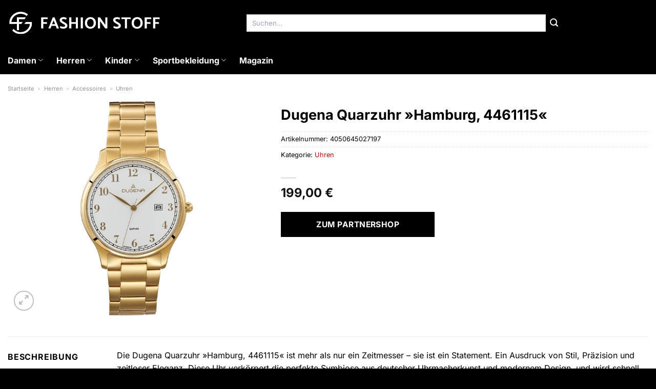

--- FILE ---
content_type: text/html; charset=UTF-8
request_url: https://www.fashion-stoff.de/dugena-quarzuhr-hamburg-4461115/
body_size: 32734
content:
<!DOCTYPE html>
<html lang="de" class="loading-site no-js">
<head><meta charset="UTF-8" /><script>if(navigator.userAgent.match(/MSIE|Internet Explorer/i)||navigator.userAgent.match(/Trident\/7\..*?rv:11/i)){var href=document.location.href;if(!href.match(/[?&]nowprocket/)){if(href.indexOf("?")==-1){if(href.indexOf("#")==-1){document.location.href=href+"?nowprocket=1"}else{document.location.href=href.replace("#","?nowprocket=1#")}}else{if(href.indexOf("#")==-1){document.location.href=href+"&nowprocket=1"}else{document.location.href=href.replace("#","&nowprocket=1#")}}}}</script><script>class RocketLazyLoadScripts{constructor(){this.v="1.2.4",this.triggerEvents=["keydown","mousedown","mousemove","touchmove","touchstart","touchend","wheel"],this.userEventHandler=this._triggerListener.bind(this),this.touchStartHandler=this._onTouchStart.bind(this),this.touchMoveHandler=this._onTouchMove.bind(this),this.touchEndHandler=this._onTouchEnd.bind(this),this.clickHandler=this._onClick.bind(this),this.interceptedClicks=[],window.addEventListener("pageshow",t=>{this.persisted=t.persisted}),window.addEventListener("DOMContentLoaded",()=>{this._preconnect3rdParties()}),this.delayedScripts={normal:[],async:[],defer:[]},this.trash=[],this.allJQueries=[]}_addUserInteractionListener(t){if(document.hidden){t._triggerListener();return}this.triggerEvents.forEach(e=>window.addEventListener(e,t.userEventHandler,{passive:!0})),window.addEventListener("touchstart",t.touchStartHandler,{passive:!0}),window.addEventListener("mousedown",t.touchStartHandler),document.addEventListener("visibilitychange",t.userEventHandler)}_removeUserInteractionListener(){this.triggerEvents.forEach(t=>window.removeEventListener(t,this.userEventHandler,{passive:!0})),document.removeEventListener("visibilitychange",this.userEventHandler)}_onTouchStart(t){"HTML"!==t.target.tagName&&(window.addEventListener("touchend",this.touchEndHandler),window.addEventListener("mouseup",this.touchEndHandler),window.addEventListener("touchmove",this.touchMoveHandler,{passive:!0}),window.addEventListener("mousemove",this.touchMoveHandler),t.target.addEventListener("click",this.clickHandler),this._renameDOMAttribute(t.target,"onclick","rocket-onclick"),this._pendingClickStarted())}_onTouchMove(t){window.removeEventListener("touchend",this.touchEndHandler),window.removeEventListener("mouseup",this.touchEndHandler),window.removeEventListener("touchmove",this.touchMoveHandler,{passive:!0}),window.removeEventListener("mousemove",this.touchMoveHandler),t.target.removeEventListener("click",this.clickHandler),this._renameDOMAttribute(t.target,"rocket-onclick","onclick"),this._pendingClickFinished()}_onTouchEnd(){window.removeEventListener("touchend",this.touchEndHandler),window.removeEventListener("mouseup",this.touchEndHandler),window.removeEventListener("touchmove",this.touchMoveHandler,{passive:!0}),window.removeEventListener("mousemove",this.touchMoveHandler)}_onClick(t){t.target.removeEventListener("click",this.clickHandler),this._renameDOMAttribute(t.target,"rocket-onclick","onclick"),this.interceptedClicks.push(t),t.preventDefault(),t.stopPropagation(),t.stopImmediatePropagation(),this._pendingClickFinished()}_replayClicks(){window.removeEventListener("touchstart",this.touchStartHandler,{passive:!0}),window.removeEventListener("mousedown",this.touchStartHandler),this.interceptedClicks.forEach(t=>{t.target.dispatchEvent(new MouseEvent("click",{view:t.view,bubbles:!0,cancelable:!0}))})}_waitForPendingClicks(){return new Promise(t=>{this._isClickPending?this._pendingClickFinished=t:t()})}_pendingClickStarted(){this._isClickPending=!0}_pendingClickFinished(){this._isClickPending=!1}_renameDOMAttribute(t,e,r){t.hasAttribute&&t.hasAttribute(e)&&(event.target.setAttribute(r,event.target.getAttribute(e)),event.target.removeAttribute(e))}_triggerListener(){this._removeUserInteractionListener(this),"loading"===document.readyState?document.addEventListener("DOMContentLoaded",this._loadEverythingNow.bind(this)):this._loadEverythingNow()}_preconnect3rdParties(){let t=[];document.querySelectorAll("script[type=rocketlazyloadscript][data-rocket-src]").forEach(e=>{let r=e.getAttribute("data-rocket-src");if(r&&0!==r.indexOf("data:")){0===r.indexOf("//")&&(r=location.protocol+r);try{let i=new URL(r).origin;i!==location.origin&&t.push({src:i,crossOrigin:e.crossOrigin||"module"===e.getAttribute("data-rocket-type")})}catch(n){}}}),t=[...new Map(t.map(t=>[JSON.stringify(t),t])).values()],this._batchInjectResourceHints(t,"preconnect")}async _loadEverythingNow(){this.lastBreath=Date.now(),this._delayEventListeners(),this._delayJQueryReady(this),this._handleDocumentWrite(),this._registerAllDelayedScripts(),this._preloadAllScripts(),await this._loadScriptsFromList(this.delayedScripts.normal),await this._loadScriptsFromList(this.delayedScripts.defer),await this._loadScriptsFromList(this.delayedScripts.async);try{await this._triggerDOMContentLoaded(),await this._pendingWebpackRequests(this),await this._triggerWindowLoad()}catch(t){console.error(t)}window.dispatchEvent(new Event("rocket-allScriptsLoaded")),this._waitForPendingClicks().then(()=>{this._replayClicks()}),this._emptyTrash()}_registerAllDelayedScripts(){document.querySelectorAll("script[type=rocketlazyloadscript]").forEach(t=>{t.hasAttribute("data-rocket-src")?t.hasAttribute("async")&&!1!==t.async?this.delayedScripts.async.push(t):t.hasAttribute("defer")&&!1!==t.defer||"module"===t.getAttribute("data-rocket-type")?this.delayedScripts.defer.push(t):this.delayedScripts.normal.push(t):this.delayedScripts.normal.push(t)})}async _transformScript(t){if(await this._littleBreath(),!0===t.noModule&&"noModule"in HTMLScriptElement.prototype){t.setAttribute("data-rocket-status","skipped");return}return new Promise(navigator.userAgent.indexOf("Firefox/")>0||""===navigator.vendor?e=>{let r=document.createElement("script");[...t.attributes].forEach(t=>{let e=t.nodeName;"type"!==e&&("data-rocket-type"===e&&(e="type"),"data-rocket-src"===e&&(e="src"),r.setAttribute(e,t.nodeValue))}),t.text&&(r.text=t.text),r.hasAttribute("src")?(r.addEventListener("load",e),r.addEventListener("error",e)):(r.text=t.text,e());try{t.parentNode.replaceChild(r,t)}catch(i){e()}}:e=>{function r(){t.setAttribute("data-rocket-status","failed"),e()}try{let i=t.getAttribute("data-rocket-type"),n=t.getAttribute("data-rocket-src");i?(t.type=i,t.removeAttribute("data-rocket-type")):t.removeAttribute("type"),t.addEventListener("load",function r(){t.setAttribute("data-rocket-status","executed"),e()}),t.addEventListener("error",r),n?(t.removeAttribute("data-rocket-src"),t.src=n):t.src="data:text/javascript;base64,"+window.btoa(unescape(encodeURIComponent(t.text)))}catch(s){r()}})}async _loadScriptsFromList(t){let e=t.shift();return e&&e.isConnected?(await this._transformScript(e),this._loadScriptsFromList(t)):Promise.resolve()}_preloadAllScripts(){this._batchInjectResourceHints([...this.delayedScripts.normal,...this.delayedScripts.defer,...this.delayedScripts.async],"preload")}_batchInjectResourceHints(t,e){var r=document.createDocumentFragment();t.forEach(t=>{let i=t.getAttribute&&t.getAttribute("data-rocket-src")||t.src;if(i){let n=document.createElement("link");n.href=i,n.rel=e,"preconnect"!==e&&(n.as="script"),t.getAttribute&&"module"===t.getAttribute("data-rocket-type")&&(n.crossOrigin=!0),t.crossOrigin&&(n.crossOrigin=t.crossOrigin),t.integrity&&(n.integrity=t.integrity),r.appendChild(n),this.trash.push(n)}}),document.head.appendChild(r)}_delayEventListeners(){let t={};function e(e,r){!function e(r){!t[r]&&(t[r]={originalFunctions:{add:r.addEventListener,remove:r.removeEventListener},eventsToRewrite:[]},r.addEventListener=function(){arguments[0]=i(arguments[0]),t[r].originalFunctions.add.apply(r,arguments)},r.removeEventListener=function(){arguments[0]=i(arguments[0]),t[r].originalFunctions.remove.apply(r,arguments)});function i(e){return t[r].eventsToRewrite.indexOf(e)>=0?"rocket-"+e:e}}(e),t[e].eventsToRewrite.push(r)}function r(t,e){let r=t[e];Object.defineProperty(t,e,{get:()=>r||function(){},set(i){t["rocket"+e]=r=i}})}e(document,"DOMContentLoaded"),e(window,"DOMContentLoaded"),e(window,"load"),e(window,"pageshow"),e(document,"readystatechange"),r(document,"onreadystatechange"),r(window,"onload"),r(window,"onpageshow")}_delayJQueryReady(t){let e;function r(t){return t.split(" ").map(t=>"load"===t||0===t.indexOf("load.")?"rocket-jquery-load":t).join(" ")}function i(i){if(i&&i.fn&&!t.allJQueries.includes(i)){i.fn.ready=i.fn.init.prototype.ready=function(e){return t.domReadyFired?e.bind(document)(i):document.addEventListener("rocket-DOMContentLoaded",()=>e.bind(document)(i)),i([])};let n=i.fn.on;i.fn.on=i.fn.init.prototype.on=function(){return this[0]===window&&("string"==typeof arguments[0]||arguments[0]instanceof String?arguments[0]=r(arguments[0]):"object"==typeof arguments[0]&&Object.keys(arguments[0]).forEach(t=>{let e=arguments[0][t];delete arguments[0][t],arguments[0][r(t)]=e})),n.apply(this,arguments),this},t.allJQueries.push(i)}e=i}i(window.jQuery),Object.defineProperty(window,"jQuery",{get:()=>e,set(t){i(t)}})}async _pendingWebpackRequests(t){let e=document.querySelector("script[data-webpack]");async function r(){return new Promise(t=>{e.addEventListener("load",t),e.addEventListener("error",t)})}e&&(await r(),await t._requestAnimFrame(),await t._pendingWebpackRequests(t))}async _triggerDOMContentLoaded(){this.domReadyFired=!0,await this._littleBreath(),document.dispatchEvent(new Event("rocket-DOMContentLoaded")),await this._littleBreath(),window.dispatchEvent(new Event("rocket-DOMContentLoaded")),await this._littleBreath(),document.dispatchEvent(new Event("rocket-readystatechange")),await this._littleBreath(),document.rocketonreadystatechange&&document.rocketonreadystatechange()}async _triggerWindowLoad(){await this._littleBreath(),window.dispatchEvent(new Event("rocket-load")),await this._littleBreath(),window.rocketonload&&window.rocketonload(),await this._littleBreath(),this.allJQueries.forEach(t=>t(window).trigger("rocket-jquery-load")),await this._littleBreath();let t=new Event("rocket-pageshow");t.persisted=this.persisted,window.dispatchEvent(t),await this._littleBreath(),window.rocketonpageshow&&window.rocketonpageshow({persisted:this.persisted})}_handleDocumentWrite(){let t=new Map;document.write=document.writeln=function(e){let r=document.currentScript;r||console.error("WPRocket unable to document.write this: "+e);let i=document.createRange(),n=r.parentElement,s=t.get(r);void 0===s&&(s=r.nextSibling,t.set(r,s));let a=document.createDocumentFragment();i.setStart(a,0),a.appendChild(i.createContextualFragment(e)),n.insertBefore(a,s)}}async _littleBreath(){Date.now()-this.lastBreath>45&&(await this._requestAnimFrame(),this.lastBreath=Date.now())}async _requestAnimFrame(){return document.hidden?new Promise(t=>setTimeout(t)):new Promise(t=>requestAnimationFrame(t))}_emptyTrash(){this.trash.forEach(t=>t.remove())}static run(){let t=new RocketLazyLoadScripts;t._addUserInteractionListener(t)}}RocketLazyLoadScripts.run();</script>
	
	<link rel="profile" href="http://gmpg.org/xfn/11" />
	<link rel="pingback" href="https://www.fashion-stoff.de/xmlrpc.php" />

	<script type="rocketlazyloadscript">(function(html){html.className = html.className.replace(/\bno-js\b/,'js')})(document.documentElement);</script>
<meta name='robots' content='index, follow, max-image-preview:large, max-snippet:-1, max-video-preview:-1' />
<link rel="preload" href="https://www.fashion-stoff.de/wp-content/plugins/rate-my-post/public/css/fonts/ratemypost.ttf" type="font/ttf" as="font" crossorigin="anonymous"><meta name="viewport" content="width=device-width, initial-scale=1" />
	<!-- This site is optimized with the Yoast SEO plugin v26.8 - https://yoast.com/product/yoast-seo-wordpress/ -->
	<title>Dugena Quarzuhr »Hamburg, 4461115« online günstig kaufen bei Fashion-Stoff.de</title>
	<meta name="description" content="Hier günstig Dugena Quarzuhr »Hamburg, 4461115« online kaufen ✓ täglich versicherter Versand von Fashion-Stoff.de Partnern ✓" />
	<link rel="canonical" href="https://www.fashion-stoff.de/dugena-quarzuhr-hamburg-4461115/" />
	<meta property="og:locale" content="de_DE" />
	<meta property="og:type" content="article" />
	<meta property="og:title" content="Dugena Quarzuhr »Hamburg, 4461115« online günstig kaufen bei Fashion-Stoff.de" />
	<meta property="og:description" content="Hier günstig Dugena Quarzuhr »Hamburg, 4461115« online kaufen ✓ täglich versicherter Versand von Fashion-Stoff.de Partnern ✓" />
	<meta property="og:url" content="https://www.fashion-stoff.de/dugena-quarzuhr-hamburg-4461115/" />
	<meta property="og:site_name" content="Fashion-Stoff.de" />
	<meta property="article:modified_time" content="2025-11-05T02:06:29+00:00" />
	<meta property="og:image" content="https://www.fashion-stoff.de/wp-content/uploads/2023/12/dugena-quarzuhr-hamburg-4461115.jpg" />
	<meta property="og:image:width" content="315" />
	<meta property="og:image:height" content="600" />
	<meta property="og:image:type" content="image/jpeg" />
	<meta name="twitter:card" content="summary_large_image" />
	<meta name="twitter:label1" content="Geschätzte Lesezeit" />
	<meta name="twitter:data1" content="6 Minuten" />
	<script type="application/ld+json" class="yoast-schema-graph">{"@context":"https://schema.org","@graph":[{"@type":"WebPage","@id":"https://www.fashion-stoff.de/dugena-quarzuhr-hamburg-4461115/","url":"https://www.fashion-stoff.de/dugena-quarzuhr-hamburg-4461115/","name":"Dugena Quarzuhr »Hamburg, 4461115« online günstig kaufen bei Fashion-Stoff.de","isPartOf":{"@id":"https://www.fashion-stoff.de/#website"},"primaryImageOfPage":{"@id":"https://www.fashion-stoff.de/dugena-quarzuhr-hamburg-4461115/#primaryimage"},"image":{"@id":"https://www.fashion-stoff.de/dugena-quarzuhr-hamburg-4461115/#primaryimage"},"thumbnailUrl":"https://www.fashion-stoff.de/wp-content/uploads/2023/12/dugena-quarzuhr-hamburg-4461115.jpg","datePublished":"2023-12-05T19:18:25+00:00","dateModified":"2025-11-05T02:06:29+00:00","description":"Hier günstig Dugena Quarzuhr »Hamburg, 4461115« online kaufen ✓ täglich versicherter Versand von Fashion-Stoff.de Partnern ✓","breadcrumb":{"@id":"https://www.fashion-stoff.de/dugena-quarzuhr-hamburg-4461115/#breadcrumb"},"inLanguage":"de","potentialAction":[{"@type":"ReadAction","target":["https://www.fashion-stoff.de/dugena-quarzuhr-hamburg-4461115/"]}]},{"@type":"ImageObject","inLanguage":"de","@id":"https://www.fashion-stoff.de/dugena-quarzuhr-hamburg-4461115/#primaryimage","url":"https://www.fashion-stoff.de/wp-content/uploads/2023/12/dugena-quarzuhr-hamburg-4461115.jpg","contentUrl":"https://www.fashion-stoff.de/wp-content/uploads/2023/12/dugena-quarzuhr-hamburg-4461115.jpg","width":315,"height":600,"caption":"Dugena Quarzuhr »Hamburg"},{"@type":"BreadcrumbList","@id":"https://www.fashion-stoff.de/dugena-quarzuhr-hamburg-4461115/#breadcrumb","itemListElement":[{"@type":"ListItem","position":1,"name":"Startseite","item":"https://www.fashion-stoff.de/"},{"@type":"ListItem","position":2,"name":"Shop","item":"https://www.fashion-stoff.de/shop/"},{"@type":"ListItem","position":3,"name":"Dugena Quarzuhr »Hamburg, 4461115«"}]},{"@type":"WebSite","@id":"https://www.fashion-stoff.de/#website","url":"https://www.fashion-stoff.de/","name":"Fashion-Stoff.de","description":"","publisher":{"@id":"https://www.fashion-stoff.de/#organization"},"potentialAction":[{"@type":"SearchAction","target":{"@type":"EntryPoint","urlTemplate":"https://www.fashion-stoff.de/?s={search_term_string}"},"query-input":{"@type":"PropertyValueSpecification","valueRequired":true,"valueName":"search_term_string"}}],"inLanguage":"de"},{"@type":"Organization","@id":"https://www.fashion-stoff.de/#organization","name":"Fashion-Stoff.de","url":"https://www.fashion-stoff.de/","logo":{"@type":"ImageObject","inLanguage":"de","@id":"https://www.fashion-stoff.de/#/schema/logo/image/","url":"https://www.fashion-stoff.de/wp-content/uploads/2023/12/fashion-stoff-de-favicon.png","contentUrl":"https://www.fashion-stoff.de/wp-content/uploads/2023/12/fashion-stoff-de-favicon.png","width":197,"height":197,"caption":"Fashion-Stoff.de"},"image":{"@id":"https://www.fashion-stoff.de/#/schema/logo/image/"}}]}</script>
	<!-- / Yoast SEO plugin. -->



<link rel='prefetch' href='https://www.fashion-stoff.de/wp-content/themes/flatsome/assets/js/flatsome.js?ver=a0a7aee297766598a20e' />
<link rel='prefetch' href='https://www.fashion-stoff.de/wp-content/themes/flatsome/assets/js/chunk.slider.js?ver=3.18.6' />
<link rel='prefetch' href='https://www.fashion-stoff.de/wp-content/themes/flatsome/assets/js/chunk.popups.js?ver=3.18.6' />
<link rel='prefetch' href='https://www.fashion-stoff.de/wp-content/themes/flatsome/assets/js/chunk.tooltips.js?ver=3.18.6' />
<link rel='prefetch' href='https://www.fashion-stoff.de/wp-content/themes/flatsome/assets/js/woocommerce.js?ver=49415fe6a9266f32f1f2' />
<style id='wp-img-auto-sizes-contain-inline-css' type='text/css'>
img:is([sizes=auto i],[sizes^="auto," i]){contain-intrinsic-size:3000px 1500px}
/*# sourceURL=wp-img-auto-sizes-contain-inline-css */
</style>
<link data-minify="1" rel='stylesheet' id='maintenanceLayer-css' href='https://www.fashion-stoff.de/wp-content/cache/min/1/wp-content/plugins/dailylead_maintenance/css/layer.css?ver=1765709811' type='text/css' media='all' />
<link data-minify="1" rel='stylesheet' id='rate-my-post-css' href='https://www.fashion-stoff.de/wp-content/cache/min/1/wp-content/plugins/rate-my-post/public/css/rate-my-post.css?ver=1765709811' type='text/css' media='all' />
<style id='rate-my-post-inline-css' type='text/css'>
.rmp-widgets-container p {  font-size: 12px;}.rmp-rating-widget .rmp-icon--ratings {  font-size: 12px;}
/*# sourceURL=rate-my-post-inline-css */
</style>
<link rel='stylesheet' id='photoswipe-css' href='https://www.fashion-stoff.de/wp-content/plugins/woocommerce/assets/css/photoswipe/photoswipe.min.css?ver=9.4.2' type='text/css' media='all' />
<link rel='stylesheet' id='photoswipe-default-skin-css' href='https://www.fashion-stoff.de/wp-content/plugins/woocommerce/assets/css/photoswipe/default-skin/default-skin.min.css?ver=9.4.2' type='text/css' media='all' />
<style id='woocommerce-inline-inline-css' type='text/css'>
.woocommerce form .form-row .required { visibility: visible; }
/*# sourceURL=woocommerce-inline-inline-css */
</style>
<link rel='stylesheet' id='ez-toc-css' href='https://www.fashion-stoff.de/wp-content/plugins/easy-table-of-contents/assets/css/screen.min.css?ver=2.0.80' type='text/css' media='all' />
<style id='ez-toc-inline-css' type='text/css'>
div#ez-toc-container .ez-toc-title {font-size: 120%;}div#ez-toc-container .ez-toc-title {font-weight: 500;}div#ez-toc-container ul li , div#ez-toc-container ul li a {font-size: 95%;}div#ez-toc-container ul li , div#ez-toc-container ul li a {font-weight: 500;}div#ez-toc-container nav ul ul li {font-size: 90%;}div#ez-toc-container {background: #fff;border: 1px solid #000000;}div#ez-toc-container p.ez-toc-title , #ez-toc-container .ez_toc_custom_title_icon , #ez-toc-container .ez_toc_custom_toc_icon {color: #000000;}div#ez-toc-container ul.ez-toc-list a {color: #000000;}div#ez-toc-container ul.ez-toc-list a:hover {color: #000000;}div#ez-toc-container ul.ez-toc-list a:visited {color: #000000;}.ez-toc-counter nav ul li a::before {color: ;}.ez-toc-box-title {font-weight: bold; margin-bottom: 10px; text-align: center; text-transform: uppercase; letter-spacing: 1px; color: #666; padding-bottom: 5px;position:absolute;top:-4%;left:5%;background-color: inherit;transition: top 0.3s ease;}.ez-toc-box-title.toc-closed {top:-25%;}
.ez-toc-container-direction {direction: ltr;}.ez-toc-counter ul{counter-reset: item ;}.ez-toc-counter nav ul li a::before {content: counters(item, '.', decimal) '. ';display: inline-block;counter-increment: item;flex-grow: 0;flex-shrink: 0;margin-right: .2em; float: left; }.ez-toc-widget-direction {direction: ltr;}.ez-toc-widget-container ul{counter-reset: item ;}.ez-toc-widget-container nav ul li a::before {content: counters(item, '.', decimal) '. ';display: inline-block;counter-increment: item;flex-grow: 0;flex-shrink: 0;margin-right: .2em; float: left; }
/*# sourceURL=ez-toc-inline-css */
</style>
<link data-minify="1" rel='stylesheet' id='flatsome-main-css' href='https://www.fashion-stoff.de/wp-content/cache/min/1/wp-content/themes/flatsome/assets/css/flatsome.css?ver=1765709811' type='text/css' media='all' />
<style id='flatsome-main-inline-css' type='text/css'>
@font-face {
				font-family: "fl-icons";
				font-display: block;
				src: url(https://www.fashion-stoff.de/wp-content/themes/flatsome/assets/css/icons/fl-icons.eot?v=3.18.6);
				src:
					url(https://www.fashion-stoff.de/wp-content/themes/flatsome/assets/css/icons/fl-icons.eot#iefix?v=3.18.6) format("embedded-opentype"),
					url(https://www.fashion-stoff.de/wp-content/themes/flatsome/assets/css/icons/fl-icons.woff2?v=3.18.6) format("woff2"),
					url(https://www.fashion-stoff.de/wp-content/themes/flatsome/assets/css/icons/fl-icons.ttf?v=3.18.6) format("truetype"),
					url(https://www.fashion-stoff.de/wp-content/themes/flatsome/assets/css/icons/fl-icons.woff?v=3.18.6) format("woff"),
					url(https://www.fashion-stoff.de/wp-content/themes/flatsome/assets/css/icons/fl-icons.svg?v=3.18.6#fl-icons) format("svg");
			}
/*# sourceURL=flatsome-main-inline-css */
</style>
<link data-minify="1" rel='stylesheet' id='flatsome-shop-css' href='https://www.fashion-stoff.de/wp-content/cache/min/1/wp-content/themes/flatsome/assets/css/flatsome-shop.css?ver=1765709811' type='text/css' media='all' />
<script data-minify="1" type="text/javascript" src="https://www.fashion-stoff.de/wp-content/cache/min/1/wp-content/plugins/dailylead_maintenance/js/layerShow.js?ver=1765709811" id="maintenanceLayerShow-js" defer></script>
<script data-minify="1" type="text/javascript" src="https://www.fashion-stoff.de/wp-content/cache/min/1/wp-content/plugins/dailylead_maintenance/js/layer.js?ver=1765709811" id="maintenanceLayer-js" defer></script>
<script type="rocketlazyloadscript" data-rocket-type="text/javascript" data-rocket-src="https://www.fashion-stoff.de/wp-includes/js/jquery/jquery.min.js?ver=3.7.1" id="jquery-core-js" defer></script>
<script type="rocketlazyloadscript" data-rocket-type="text/javascript" data-rocket-src="https://www.fashion-stoff.de/wp-content/plugins/woocommerce/assets/js/jquery-blockui/jquery.blockUI.min.js?ver=2.7.0-wc.9.4.2" id="jquery-blockui-js" data-wp-strategy="defer" defer></script>
<script type="text/javascript" id="wc-add-to-cart-js-extra">
/* <![CDATA[ */
var wc_add_to_cart_params = {"ajax_url":"/wp-admin/admin-ajax.php","wc_ajax_url":"/?wc-ajax=%%endpoint%%","i18n_view_cart":"Warenkorb anzeigen","cart_url":"https://www.fashion-stoff.de","is_cart":"","cart_redirect_after_add":"no"};
//# sourceURL=wc-add-to-cart-js-extra
/* ]]> */
</script>
<script type="rocketlazyloadscript" data-rocket-type="text/javascript" data-rocket-src="https://www.fashion-stoff.de/wp-content/plugins/woocommerce/assets/js/frontend/add-to-cart.min.js?ver=9.4.2" id="wc-add-to-cart-js" defer="defer" data-wp-strategy="defer"></script>
<script type="rocketlazyloadscript" data-rocket-type="text/javascript" data-rocket-src="https://www.fashion-stoff.de/wp-content/plugins/woocommerce/assets/js/photoswipe/photoswipe.min.js?ver=4.1.1-wc.9.4.2" id="photoswipe-js" defer="defer" data-wp-strategy="defer"></script>
<script type="rocketlazyloadscript" data-rocket-type="text/javascript" data-rocket-src="https://www.fashion-stoff.de/wp-content/plugins/woocommerce/assets/js/photoswipe/photoswipe-ui-default.min.js?ver=4.1.1-wc.9.4.2" id="photoswipe-ui-default-js" defer="defer" data-wp-strategy="defer"></script>
<script type="text/javascript" id="wc-single-product-js-extra">
/* <![CDATA[ */
var wc_single_product_params = {"i18n_required_rating_text":"Bitte w\u00e4hle eine Bewertung","review_rating_required":"yes","flexslider":{"rtl":false,"animation":"slide","smoothHeight":true,"directionNav":false,"controlNav":"thumbnails","slideshow":false,"animationSpeed":500,"animationLoop":false,"allowOneSlide":false},"zoom_enabled":"","zoom_options":[],"photoswipe_enabled":"1","photoswipe_options":{"shareEl":false,"closeOnScroll":false,"history":false,"hideAnimationDuration":0,"showAnimationDuration":0},"flexslider_enabled":""};
//# sourceURL=wc-single-product-js-extra
/* ]]> */
</script>
<script type="rocketlazyloadscript" data-rocket-type="text/javascript" data-rocket-src="https://www.fashion-stoff.de/wp-content/plugins/woocommerce/assets/js/frontend/single-product.min.js?ver=9.4.2" id="wc-single-product-js" defer="defer" data-wp-strategy="defer"></script>
<script type="rocketlazyloadscript" data-rocket-type="text/javascript" data-rocket-src="https://www.fashion-stoff.de/wp-content/plugins/woocommerce/assets/js/js-cookie/js.cookie.min.js?ver=2.1.4-wc.9.4.2" id="js-cookie-js" data-wp-strategy="defer" defer></script>
<style>.woocommerce-product-gallery{ opacity: 1 !important; }</style><script type="rocketlazyloadscript">
  var _paq = window._paq = window._paq || [];
  /* tracker methods like "setCustomDimension" should be called before "trackPageView" */
  _paq.push(['trackPageView']);
  _paq.push(['enableLinkTracking']);
  (function() {
    var u="https://stats.dailylead.de/";
    _paq.push(['setTrackerUrl', u+'matomo.php']);
    _paq.push(['setSiteId', '194']);
    var d=document, g=d.createElement('script'), s=d.getElementsByTagName('script')[0];
    g.async=true; g.src=u+'matomo.js'; s.parentNode.insertBefore(g,s);
  })();
</script>
<script type="rocketlazyloadscript" data-minify="1" data-host="https://digistats.de" data-dnt="false" data-rocket-src="https://www.fashion-stoff.de/wp-content/cache/min/1/js/script.js?ver=1765709812" id="ZwSg9rf6GA" async defer></script>	<noscript><style>.woocommerce-product-gallery{ opacity: 1 !important; }</style></noscript>
	<style class='wp-fonts-local' type='text/css'>
@font-face{font-family:Inter;font-style:normal;font-weight:300 900;font-display:fallback;src:url('https://www.fashion-stoff.de/wp-content/plugins/woocommerce/assets/fonts/Inter-VariableFont_slnt,wght.woff2') format('woff2');font-stretch:normal;}
@font-face{font-family:Cardo;font-style:normal;font-weight:400;font-display:fallback;src:url('https://www.fashion-stoff.de/wp-content/plugins/woocommerce/assets/fonts/cardo_normal_400.woff2') format('woff2');}
</style>
<link rel="icon" href="https://www.fashion-stoff.de/wp-content/uploads/2023/12/cropped-fashion-stoff-de-favicon-32x32.png" sizes="32x32" />
<link rel="icon" href="https://www.fashion-stoff.de/wp-content/uploads/2023/12/cropped-fashion-stoff-de-favicon-192x192.png" sizes="192x192" />
<link rel="apple-touch-icon" href="https://www.fashion-stoff.de/wp-content/uploads/2023/12/cropped-fashion-stoff-de-favicon-180x180.png" />
<meta name="msapplication-TileImage" content="https://www.fashion-stoff.de/wp-content/uploads/2023/12/cropped-fashion-stoff-de-favicon-270x270.png" />
<style id="custom-css" type="text/css">:root {--primary-color: #000000;--fs-color-primary: #000000;--fs-color-secondary: #000000;--fs-color-success: #7a9c59;--fs-color-alert: #b20000;--fs-experimental-link-color: #b20000;--fs-experimental-link-color-hover: #000000;}.tooltipster-base {--tooltip-color: #fff;--tooltip-bg-color: #000;}.off-canvas-right .mfp-content, .off-canvas-left .mfp-content {--drawer-width: 300px;}.off-canvas .mfp-content.off-canvas-cart {--drawer-width: 360px;}.container-width, .full-width .ubermenu-nav, .container, .row{max-width: 1320px}.row.row-collapse{max-width: 1290px}.row.row-small{max-width: 1312.5px}.row.row-large{max-width: 1350px}.header-main{height: 90px}#logo img{max-height: 90px}#logo{width:300px;}.header-bottom{min-height: 55px}.header-top{min-height: 30px}.transparent .header-main{height: 90px}.transparent #logo img{max-height: 90px}.has-transparent + .page-title:first-of-type,.has-transparent + #main > .page-title,.has-transparent + #main > div > .page-title,.has-transparent + #main .page-header-wrapper:first-of-type .page-title{padding-top: 140px;}.header.show-on-scroll,.stuck .header-main{height:70px!important}.stuck #logo img{max-height: 70px!important}.search-form{ width: 65%;}.header-bg-color {background-color: #000000}.header-bottom {background-color: #000000}.stuck .header-main .nav > li > a{line-height: 50px }.header-bottom-nav > li > a{line-height: 16px }@media (max-width: 549px) {.header-main{height: 70px}#logo img{max-height: 70px}}body{color: #000000}h1,h2,h3,h4,h5,h6,.heading-font{color: #000000;}body{font-size: 100%;}@media screen and (max-width: 549px){body{font-size: 100%;}}body{font-family: Inter, sans-serif;}body {font-weight: 400;font-style: normal;}.nav > li > a {font-family: Inter, sans-serif;}.mobile-sidebar-levels-2 .nav > li > ul > li > a {font-family: Inter, sans-serif;}.nav > li > a,.mobile-sidebar-levels-2 .nav > li > ul > li > a {font-weight: 700;font-style: normal;}h1,h2,h3,h4,h5,h6,.heading-font, .off-canvas-center .nav-sidebar.nav-vertical > li > a{font-family: Inter, sans-serif;}h1,h2,h3,h4,h5,h6,.heading-font,.banner h1,.banner h2 {font-weight: 700;font-style: normal;}.alt-font{font-family: "Dancing Script", sans-serif;}.alt-font {font-weight: 400!important;font-style: normal!important;}.header:not(.transparent) .header-nav-main.nav > li > a {color: #ffffff;}.header:not(.transparent) .header-bottom-nav.nav > li > a{color: #ffffff;}.widget:where(:not(.widget_shopping_cart)) a{color: #000000;}.widget:where(:not(.widget_shopping_cart)) a:hover{color: #b20000;}.widget .tagcloud a:hover{border-color: #b20000; background-color: #b20000;}.has-equal-box-heights .box-image {padding-top: 100%;}@media screen and (min-width: 550px){.products .box-vertical .box-image{min-width: 300px!important;width: 300px!important;}}.header-main .social-icons,.header-main .cart-icon strong,.header-main .menu-title,.header-main .header-button > .button.is-outline,.header-main .nav > li > a > i:not(.icon-angle-down){color: #ffffff!important;}.header-main .header-button > .button.is-outline,.header-main .cart-icon strong:after,.header-main .cart-icon strong{border-color: #ffffff!important;}.header-main .header-button > .button:not(.is-outline){background-color: #ffffff!important;}.header-main .current-dropdown .cart-icon strong,.header-main .header-button > .button:hover,.header-main .header-button > .button:hover i,.header-main .header-button > .button:hover span{color:#FFF!important;}.header-main .menu-title:hover,.header-main .social-icons a:hover,.header-main .header-button > .button.is-outline:hover,.header-main .nav > li > a:hover > i:not(.icon-angle-down){color: #ffffff!important;}.header-main .current-dropdown .cart-icon strong,.header-main .header-button > .button:hover{background-color: #ffffff!important;}.header-main .current-dropdown .cart-icon strong:after,.header-main .current-dropdown .cart-icon strong,.header-main .header-button > .button:hover{border-color: #ffffff!important;}.absolute-footer, html{background-color: #000000}.page-title-small + main .product-container > .row{padding-top:0;}.nav-vertical-fly-out > li + li {border-top-width: 1px; border-top-style: solid;}/* Custom CSS */.header-vertical-menu__fly-out .current-dropdown.menu-item .nav-dropdown {display: block;}.header-vertical-menu__opener {font-size: initial;}.off-canvas-right .mfp-content, .off-canvas-left .mfp-content {max-width: 320px;width:100%}.off-canvas-left.mfp-ready .mfp-close {color: black;}.product-summary .woocommerce-Price-currencySymbol {font-size: inherit;vertical-align: inherit;margin-top: inherit;}.product-section-title-related {text-align: center;padding-top: 45px;}.yith-wcwl-add-to-wishlist {margin-top: 10px;margin-bottom: 30px;}.page-title {margin-top: 20px;}@media screen and (min-width: 850px) {.page-title-inner {padding-top: 0;min-height: auto;}}/*** START Sticky Banner ***/.sticky-add-to-cart__product img {display: none;}.sticky-add-to-cart__product .product-title-small {display: none;}.sticky-add-to-cart--active .cart {padding-top: 5px;padding-bottom: 5px;max-width: 250px;flex-grow: 1;font-size: smaller;margin-bottom: 0;}.sticky-add-to-cart.sticky-add-to-cart--active .single_add_to_cart_button{margin: 0;padding-top: 10px;padding-bottom: 10px;border-radius: 99px;width: 100%;line-height: 1.5;}.single_add_to_cart_button,.sticky-add-to-cart:not(.sticky-add-to-cart--active) .single_add_to_cart_button {padding: 5px;max-width: 300px;width:100%;margin:0;}.sticky-add-to-cart--active {-webkit-backdrop-filter: blur(7px);backdrop-filter: blur(7px);display: flex;justify-content: center;padding: 3px 10px;}.sticky-add-to-cart__product .product-title-small {height: 14px;overflow: hidden;}.sticky-add-to-cart--active .woocommerce-variation-price, .sticky-add-to-cart--active .product-page-price {font-size: 24px;}.sticky-add-to-cart--active .price del {font-size: 50%;margin-bottom: 4px;}.sticky-add-to-cart--active .price del::after {width: 50%;}.sticky-add-to-cart__product {margin-right: 5px;}/*** END Sticky Banner ***/.yadore {display: grid;grid-template-columns: repeat(4,minmax(0,1fr));gap:1rem;}.col-4 .yadore {display: grid;grid-template-columns: repeat(4,minmax(0,1fr));gap:1rem;}.yadore .yadore-item {background: #fff;border-radius: 15px;}.yadore .yadore-item li.delivery_time,.yadore .yadore-item li.stock_status,.yadore .yadore-item li.stock_status.nicht {list-style-type: none;padding: 0px 0 0px 24px;margin: 0px!important;}.yadore .yadore-item img:not(.logo) {min-height: 170px;max-height: 170px;}.yadore .yadore-item img.logo {max-width: 70px;max-height: 30px;}.ayo-logo-name {margin-top: 12px;display: block;white-space: nowrap;font-size: xx-small;}.product-info {display: flex;flex-direction: column;padding-bottom: 0;}.product-info.product-title {order: 1;}.product-info .is-divider {order: 2;}.product-info .product-short-description {order: 3;}.product-info .product-short-description li {list-style-type: none;padding: 0px 0 0px 24px;margin: 0px 0px 3px 0px!important;}li.delivery_time,.product-info .product-short-description li.delivery_time {background: url([data-uri]) no-repeat left center;}li.delivery_time,.product-info .product-short-description li.delivery_time {background: url([data-uri]) no-repeat left center;}li.stock_status,.product-info .product-short-description li.stock_status {background: url([data-uri]) no-repeat left center;}li.stock_status.nicht,.product-info .product-short-description li.stock_status.nicht {background: url([data-uri]) no-repeat left center;}.product-info .price-wrapper {order: 4;}.product-info .price-wrapper .price {margin: 0;}.product-info .cart,.product-info .sticky-add-to-cart-wrapper {order:5;margin: 25px 0;}.product-info .yith-wcwl-add-to-wishlist {order: 6;margin: 0;}.overflow-hidden { overflow: hidden;}.overflow-hidden.banner h3 {line-height: 0;}.nowrap { white-space: nowrap;}.height-40 {height: 40px !important;}.m-0 {margin: 0 !important;}a.stretched-link:after {position: absolute;top: 0;right: 0;bottom: 0;left: 0;pointer-events: auto;content: "";background-color: rgba(0,0,0,0.0);z-index: 1;}.z-index-0 {z-index: 0;}.z-index-10 {z-index: 10;}.price del {text-decoration-line: none;position: relative;}.price del::after {content: '';position: absolute;border-top: 2px solid red;width: 100%;height: 100%;left: 0;transform: rotate(-10deg);top: 50%;}.product-small.box .box-image .image-cover img {object-fit: contain;}.product-small.box .box-image {text-align: center;}.product-small.box .box-text .title-wrapper {max-height: 75px;overflow: hidden;margin-bottom: 15px;}.woocommerce-product-gallery__wrapper .woocommerce-product-gallery__image a img {max-height: 420px;width: auto;margin: 0 auto;display: block;}.has-equal-box-heights .box-image img {-o-object-fit: contain;object-fit: contain;}/* START Mobile Menu */.off-canvas-left .mfp-content, .off-canvas-right .mfp-content {width: 85%;max-width: 360px;}.off-canvas-left .mfp-content .nav>li>a, .off-canvas-right .mfp-content .nav>li>a,.mobile-sidebar-levels-2 .nav-slide>li>.sub-menu>li:not(.nav-slide-header)>a, .mobile-sidebar-levels-2 .nav-slide>li>ul.children>li:not(.nav-slide-header)>a {font-size: 1.1em;color: #000;}.mobile-sidebar-levels-2 .nav-slide>li>.sub-menu>li:not(.nav-slide-header)>a, .mobile-sidebar-levels-2 .nav-slide>li>ul.children>li:not(.nav-slide-header)>a {text-transform: none;}/* END Mobile Menu *//*** START MENU frühes umschalten auf MobileCSS ***/@media (min-width: 850px) and (max-width: 1000px) {header [data-show=show-for-medium], header .show-for-medium {display: block !important;}}@media (max-width: 1000px) {header [data-show=hide-for-medium], header .hide-for-medium {display: none !important;}.medium-logo-center .logo {-webkit-box-ordinal-group: 2;-ms-flex-order: 2;order: 2;}header .show-for-medium.flex-right {-webkit-box-ordinal-group: 3;-ms-flex-order: 3;order: 3;}.medium-logo-center .logo img {margin: 0 auto;}}/*** END MENUfrühes umschalten auf MobileCSS ***/#masthead .flex-left .header-nav.header-nav-main.nav.nav-left {-webkit-box-pack: center;-ms-flex-pack: center;justify-content: center;}.logo-left .logo {margin-left: 0;margin-right: 0px;}.product-title a {color: #000000;}.product-title a:hover {color: var(--fs-experimental-link-color);}/* Custom CSS Tablet */@media (max-width: 849px){.nav li a,.nav-vertical>li>ul li a,.nav-slide-header .toggle,.mobile-sidebar-levels-2 .nav-slide>li>ul.children>li>a, .mobile-sidebar-levels-2 .nav-slide>li>.sub-menu>li>a {color: #000 !important;opacity: 1;}/*** START Sticky Banner ***/.sticky-add-to-cart--active {justify-content: space-between;font-size: .9em;}/*** END Sticky Banner ***/.post-title.is-large {font-size: 1.75em;}}/* Custom CSS Mobile */@media (max-width: 549px){/*** START Sticky Banner ***/.sticky-add-to-cart:not(.sticky-add-to-cart--active) {width: 100% !important;max-width: 100%;}.sticky-add-to-cart:not(.sticky-add-to-cart--active) .single_add_to_cart_button {padding: 5px 25px;max-width: 100%;}/*** END Sticky Banner ***/.single_add_to_cart_button {padding: 5px 25px;max-width: 100%;width: 100%;}.yadore,.col-4 .yadore {grid-template-columns: repeat(1,minmax(0,1fr));}}.label-new.menu-item > a:after{content:"Neu";}.label-hot.menu-item > a:after{content:"Hot";}.label-sale.menu-item > a:after{content:"Aktion";}.label-popular.menu-item > a:after{content:"Beliebt";}</style><style id="kirki-inline-styles">/* cyrillic-ext */
@font-face {
  font-family: 'Inter';
  font-style: normal;
  font-weight: 400;
  font-display: swap;
  src: url(https://www.fashion-stoff.de/wp-content/fonts/inter/UcC73FwrK3iLTeHuS_nVMrMxCp50SjIa2JL7SUc.woff2) format('woff2');
  unicode-range: U+0460-052F, U+1C80-1C8A, U+20B4, U+2DE0-2DFF, U+A640-A69F, U+FE2E-FE2F;
}
/* cyrillic */
@font-face {
  font-family: 'Inter';
  font-style: normal;
  font-weight: 400;
  font-display: swap;
  src: url(https://www.fashion-stoff.de/wp-content/fonts/inter/UcC73FwrK3iLTeHuS_nVMrMxCp50SjIa0ZL7SUc.woff2) format('woff2');
  unicode-range: U+0301, U+0400-045F, U+0490-0491, U+04B0-04B1, U+2116;
}
/* greek-ext */
@font-face {
  font-family: 'Inter';
  font-style: normal;
  font-weight: 400;
  font-display: swap;
  src: url(https://www.fashion-stoff.de/wp-content/fonts/inter/UcC73FwrK3iLTeHuS_nVMrMxCp50SjIa2ZL7SUc.woff2) format('woff2');
  unicode-range: U+1F00-1FFF;
}
/* greek */
@font-face {
  font-family: 'Inter';
  font-style: normal;
  font-weight: 400;
  font-display: swap;
  src: url(https://www.fashion-stoff.de/wp-content/fonts/inter/UcC73FwrK3iLTeHuS_nVMrMxCp50SjIa1pL7SUc.woff2) format('woff2');
  unicode-range: U+0370-0377, U+037A-037F, U+0384-038A, U+038C, U+038E-03A1, U+03A3-03FF;
}
/* vietnamese */
@font-face {
  font-family: 'Inter';
  font-style: normal;
  font-weight: 400;
  font-display: swap;
  src: url(https://www.fashion-stoff.de/wp-content/fonts/inter/UcC73FwrK3iLTeHuS_nVMrMxCp50SjIa2pL7SUc.woff2) format('woff2');
  unicode-range: U+0102-0103, U+0110-0111, U+0128-0129, U+0168-0169, U+01A0-01A1, U+01AF-01B0, U+0300-0301, U+0303-0304, U+0308-0309, U+0323, U+0329, U+1EA0-1EF9, U+20AB;
}
/* latin-ext */
@font-face {
  font-family: 'Inter';
  font-style: normal;
  font-weight: 400;
  font-display: swap;
  src: url(https://www.fashion-stoff.de/wp-content/fonts/inter/UcC73FwrK3iLTeHuS_nVMrMxCp50SjIa25L7SUc.woff2) format('woff2');
  unicode-range: U+0100-02BA, U+02BD-02C5, U+02C7-02CC, U+02CE-02D7, U+02DD-02FF, U+0304, U+0308, U+0329, U+1D00-1DBF, U+1E00-1E9F, U+1EF2-1EFF, U+2020, U+20A0-20AB, U+20AD-20C0, U+2113, U+2C60-2C7F, U+A720-A7FF;
}
/* latin */
@font-face {
  font-family: 'Inter';
  font-style: normal;
  font-weight: 400;
  font-display: swap;
  src: url(https://www.fashion-stoff.de/wp-content/fonts/inter/UcC73FwrK3iLTeHuS_nVMrMxCp50SjIa1ZL7.woff2) format('woff2');
  unicode-range: U+0000-00FF, U+0131, U+0152-0153, U+02BB-02BC, U+02C6, U+02DA, U+02DC, U+0304, U+0308, U+0329, U+2000-206F, U+20AC, U+2122, U+2191, U+2193, U+2212, U+2215, U+FEFF, U+FFFD;
}
/* cyrillic-ext */
@font-face {
  font-family: 'Inter';
  font-style: normal;
  font-weight: 700;
  font-display: swap;
  src: url(https://www.fashion-stoff.de/wp-content/fonts/inter/UcC73FwrK3iLTeHuS_nVMrMxCp50SjIa2JL7SUc.woff2) format('woff2');
  unicode-range: U+0460-052F, U+1C80-1C8A, U+20B4, U+2DE0-2DFF, U+A640-A69F, U+FE2E-FE2F;
}
/* cyrillic */
@font-face {
  font-family: 'Inter';
  font-style: normal;
  font-weight: 700;
  font-display: swap;
  src: url(https://www.fashion-stoff.de/wp-content/fonts/inter/UcC73FwrK3iLTeHuS_nVMrMxCp50SjIa0ZL7SUc.woff2) format('woff2');
  unicode-range: U+0301, U+0400-045F, U+0490-0491, U+04B0-04B1, U+2116;
}
/* greek-ext */
@font-face {
  font-family: 'Inter';
  font-style: normal;
  font-weight: 700;
  font-display: swap;
  src: url(https://www.fashion-stoff.de/wp-content/fonts/inter/UcC73FwrK3iLTeHuS_nVMrMxCp50SjIa2ZL7SUc.woff2) format('woff2');
  unicode-range: U+1F00-1FFF;
}
/* greek */
@font-face {
  font-family: 'Inter';
  font-style: normal;
  font-weight: 700;
  font-display: swap;
  src: url(https://www.fashion-stoff.de/wp-content/fonts/inter/UcC73FwrK3iLTeHuS_nVMrMxCp50SjIa1pL7SUc.woff2) format('woff2');
  unicode-range: U+0370-0377, U+037A-037F, U+0384-038A, U+038C, U+038E-03A1, U+03A3-03FF;
}
/* vietnamese */
@font-face {
  font-family: 'Inter';
  font-style: normal;
  font-weight: 700;
  font-display: swap;
  src: url(https://www.fashion-stoff.de/wp-content/fonts/inter/UcC73FwrK3iLTeHuS_nVMrMxCp50SjIa2pL7SUc.woff2) format('woff2');
  unicode-range: U+0102-0103, U+0110-0111, U+0128-0129, U+0168-0169, U+01A0-01A1, U+01AF-01B0, U+0300-0301, U+0303-0304, U+0308-0309, U+0323, U+0329, U+1EA0-1EF9, U+20AB;
}
/* latin-ext */
@font-face {
  font-family: 'Inter';
  font-style: normal;
  font-weight: 700;
  font-display: swap;
  src: url(https://www.fashion-stoff.de/wp-content/fonts/inter/UcC73FwrK3iLTeHuS_nVMrMxCp50SjIa25L7SUc.woff2) format('woff2');
  unicode-range: U+0100-02BA, U+02BD-02C5, U+02C7-02CC, U+02CE-02D7, U+02DD-02FF, U+0304, U+0308, U+0329, U+1D00-1DBF, U+1E00-1E9F, U+1EF2-1EFF, U+2020, U+20A0-20AB, U+20AD-20C0, U+2113, U+2C60-2C7F, U+A720-A7FF;
}
/* latin */
@font-face {
  font-family: 'Inter';
  font-style: normal;
  font-weight: 700;
  font-display: swap;
  src: url(https://www.fashion-stoff.de/wp-content/fonts/inter/UcC73FwrK3iLTeHuS_nVMrMxCp50SjIa1ZL7.woff2) format('woff2');
  unicode-range: U+0000-00FF, U+0131, U+0152-0153, U+02BB-02BC, U+02C6, U+02DA, U+02DC, U+0304, U+0308, U+0329, U+2000-206F, U+20AC, U+2122, U+2191, U+2193, U+2212, U+2215, U+FEFF, U+FFFD;
}/* vietnamese */
@font-face {
  font-family: 'Dancing Script';
  font-style: normal;
  font-weight: 400;
  font-display: swap;
  src: url(https://www.fashion-stoff.de/wp-content/fonts/dancing-script/If2cXTr6YS-zF4S-kcSWSVi_sxjsohD9F50Ruu7BMSo3Rep8ltA.woff2) format('woff2');
  unicode-range: U+0102-0103, U+0110-0111, U+0128-0129, U+0168-0169, U+01A0-01A1, U+01AF-01B0, U+0300-0301, U+0303-0304, U+0308-0309, U+0323, U+0329, U+1EA0-1EF9, U+20AB;
}
/* latin-ext */
@font-face {
  font-family: 'Dancing Script';
  font-style: normal;
  font-weight: 400;
  font-display: swap;
  src: url(https://www.fashion-stoff.de/wp-content/fonts/dancing-script/If2cXTr6YS-zF4S-kcSWSVi_sxjsohD9F50Ruu7BMSo3ROp8ltA.woff2) format('woff2');
  unicode-range: U+0100-02BA, U+02BD-02C5, U+02C7-02CC, U+02CE-02D7, U+02DD-02FF, U+0304, U+0308, U+0329, U+1D00-1DBF, U+1E00-1E9F, U+1EF2-1EFF, U+2020, U+20A0-20AB, U+20AD-20C0, U+2113, U+2C60-2C7F, U+A720-A7FF;
}
/* latin */
@font-face {
  font-family: 'Dancing Script';
  font-style: normal;
  font-weight: 400;
  font-display: swap;
  src: url(https://www.fashion-stoff.de/wp-content/fonts/dancing-script/If2cXTr6YS-zF4S-kcSWSVi_sxjsohD9F50Ruu7BMSo3Sup8.woff2) format('woff2');
  unicode-range: U+0000-00FF, U+0131, U+0152-0153, U+02BB-02BC, U+02C6, U+02DA, U+02DC, U+0304, U+0308, U+0329, U+2000-206F, U+20AC, U+2122, U+2191, U+2193, U+2212, U+2215, U+FEFF, U+FFFD;
}</style><noscript><style id="rocket-lazyload-nojs-css">.rll-youtube-player, [data-lazy-src]{display:none !important;}</style></noscript><link data-minify="1" rel='stylesheet' id='wc-blocks-style-css' href='https://www.fashion-stoff.de/wp-content/cache/min/1/wp-content/plugins/woocommerce/assets/client/blocks/wc-blocks.css?ver=1765709811' type='text/css' media='all' />
<style id='global-styles-inline-css' type='text/css'>
:root{--wp--preset--aspect-ratio--square: 1;--wp--preset--aspect-ratio--4-3: 4/3;--wp--preset--aspect-ratio--3-4: 3/4;--wp--preset--aspect-ratio--3-2: 3/2;--wp--preset--aspect-ratio--2-3: 2/3;--wp--preset--aspect-ratio--16-9: 16/9;--wp--preset--aspect-ratio--9-16: 9/16;--wp--preset--color--black: #000000;--wp--preset--color--cyan-bluish-gray: #abb8c3;--wp--preset--color--white: #ffffff;--wp--preset--color--pale-pink: #f78da7;--wp--preset--color--vivid-red: #cf2e2e;--wp--preset--color--luminous-vivid-orange: #ff6900;--wp--preset--color--luminous-vivid-amber: #fcb900;--wp--preset--color--light-green-cyan: #7bdcb5;--wp--preset--color--vivid-green-cyan: #00d084;--wp--preset--color--pale-cyan-blue: #8ed1fc;--wp--preset--color--vivid-cyan-blue: #0693e3;--wp--preset--color--vivid-purple: #9b51e0;--wp--preset--color--primary: #000000;--wp--preset--color--secondary: #000000;--wp--preset--color--success: #7a9c59;--wp--preset--color--alert: #b20000;--wp--preset--gradient--vivid-cyan-blue-to-vivid-purple: linear-gradient(135deg,rgb(6,147,227) 0%,rgb(155,81,224) 100%);--wp--preset--gradient--light-green-cyan-to-vivid-green-cyan: linear-gradient(135deg,rgb(122,220,180) 0%,rgb(0,208,130) 100%);--wp--preset--gradient--luminous-vivid-amber-to-luminous-vivid-orange: linear-gradient(135deg,rgb(252,185,0) 0%,rgb(255,105,0) 100%);--wp--preset--gradient--luminous-vivid-orange-to-vivid-red: linear-gradient(135deg,rgb(255,105,0) 0%,rgb(207,46,46) 100%);--wp--preset--gradient--very-light-gray-to-cyan-bluish-gray: linear-gradient(135deg,rgb(238,238,238) 0%,rgb(169,184,195) 100%);--wp--preset--gradient--cool-to-warm-spectrum: linear-gradient(135deg,rgb(74,234,220) 0%,rgb(151,120,209) 20%,rgb(207,42,186) 40%,rgb(238,44,130) 60%,rgb(251,105,98) 80%,rgb(254,248,76) 100%);--wp--preset--gradient--blush-light-purple: linear-gradient(135deg,rgb(255,206,236) 0%,rgb(152,150,240) 100%);--wp--preset--gradient--blush-bordeaux: linear-gradient(135deg,rgb(254,205,165) 0%,rgb(254,45,45) 50%,rgb(107,0,62) 100%);--wp--preset--gradient--luminous-dusk: linear-gradient(135deg,rgb(255,203,112) 0%,rgb(199,81,192) 50%,rgb(65,88,208) 100%);--wp--preset--gradient--pale-ocean: linear-gradient(135deg,rgb(255,245,203) 0%,rgb(182,227,212) 50%,rgb(51,167,181) 100%);--wp--preset--gradient--electric-grass: linear-gradient(135deg,rgb(202,248,128) 0%,rgb(113,206,126) 100%);--wp--preset--gradient--midnight: linear-gradient(135deg,rgb(2,3,129) 0%,rgb(40,116,252) 100%);--wp--preset--font-size--small: 13px;--wp--preset--font-size--medium: 20px;--wp--preset--font-size--large: 36px;--wp--preset--font-size--x-large: 42px;--wp--preset--font-family--inter: "Inter", sans-serif;--wp--preset--font-family--cardo: Cardo;--wp--preset--spacing--20: 0.44rem;--wp--preset--spacing--30: 0.67rem;--wp--preset--spacing--40: 1rem;--wp--preset--spacing--50: 1.5rem;--wp--preset--spacing--60: 2.25rem;--wp--preset--spacing--70: 3.38rem;--wp--preset--spacing--80: 5.06rem;--wp--preset--shadow--natural: 6px 6px 9px rgba(0, 0, 0, 0.2);--wp--preset--shadow--deep: 12px 12px 50px rgba(0, 0, 0, 0.4);--wp--preset--shadow--sharp: 6px 6px 0px rgba(0, 0, 0, 0.2);--wp--preset--shadow--outlined: 6px 6px 0px -3px rgb(255, 255, 255), 6px 6px rgb(0, 0, 0);--wp--preset--shadow--crisp: 6px 6px 0px rgb(0, 0, 0);}:where(body) { margin: 0; }.wp-site-blocks > .alignleft { float: left; margin-right: 2em; }.wp-site-blocks > .alignright { float: right; margin-left: 2em; }.wp-site-blocks > .aligncenter { justify-content: center; margin-left: auto; margin-right: auto; }:where(.is-layout-flex){gap: 0.5em;}:where(.is-layout-grid){gap: 0.5em;}.is-layout-flow > .alignleft{float: left;margin-inline-start: 0;margin-inline-end: 2em;}.is-layout-flow > .alignright{float: right;margin-inline-start: 2em;margin-inline-end: 0;}.is-layout-flow > .aligncenter{margin-left: auto !important;margin-right: auto !important;}.is-layout-constrained > .alignleft{float: left;margin-inline-start: 0;margin-inline-end: 2em;}.is-layout-constrained > .alignright{float: right;margin-inline-start: 2em;margin-inline-end: 0;}.is-layout-constrained > .aligncenter{margin-left: auto !important;margin-right: auto !important;}.is-layout-constrained > :where(:not(.alignleft):not(.alignright):not(.alignfull)){margin-left: auto !important;margin-right: auto !important;}body .is-layout-flex{display: flex;}.is-layout-flex{flex-wrap: wrap;align-items: center;}.is-layout-flex > :is(*, div){margin: 0;}body .is-layout-grid{display: grid;}.is-layout-grid > :is(*, div){margin: 0;}body{padding-top: 0px;padding-right: 0px;padding-bottom: 0px;padding-left: 0px;}a:where(:not(.wp-element-button)){text-decoration: none;}:root :where(.wp-element-button, .wp-block-button__link){background-color: #32373c;border-width: 0;color: #fff;font-family: inherit;font-size: inherit;font-style: inherit;font-weight: inherit;letter-spacing: inherit;line-height: inherit;padding-top: calc(0.667em + 2px);padding-right: calc(1.333em + 2px);padding-bottom: calc(0.667em + 2px);padding-left: calc(1.333em + 2px);text-decoration: none;text-transform: inherit;}.has-black-color{color: var(--wp--preset--color--black) !important;}.has-cyan-bluish-gray-color{color: var(--wp--preset--color--cyan-bluish-gray) !important;}.has-white-color{color: var(--wp--preset--color--white) !important;}.has-pale-pink-color{color: var(--wp--preset--color--pale-pink) !important;}.has-vivid-red-color{color: var(--wp--preset--color--vivid-red) !important;}.has-luminous-vivid-orange-color{color: var(--wp--preset--color--luminous-vivid-orange) !important;}.has-luminous-vivid-amber-color{color: var(--wp--preset--color--luminous-vivid-amber) !important;}.has-light-green-cyan-color{color: var(--wp--preset--color--light-green-cyan) !important;}.has-vivid-green-cyan-color{color: var(--wp--preset--color--vivid-green-cyan) !important;}.has-pale-cyan-blue-color{color: var(--wp--preset--color--pale-cyan-blue) !important;}.has-vivid-cyan-blue-color{color: var(--wp--preset--color--vivid-cyan-blue) !important;}.has-vivid-purple-color{color: var(--wp--preset--color--vivid-purple) !important;}.has-primary-color{color: var(--wp--preset--color--primary) !important;}.has-secondary-color{color: var(--wp--preset--color--secondary) !important;}.has-success-color{color: var(--wp--preset--color--success) !important;}.has-alert-color{color: var(--wp--preset--color--alert) !important;}.has-black-background-color{background-color: var(--wp--preset--color--black) !important;}.has-cyan-bluish-gray-background-color{background-color: var(--wp--preset--color--cyan-bluish-gray) !important;}.has-white-background-color{background-color: var(--wp--preset--color--white) !important;}.has-pale-pink-background-color{background-color: var(--wp--preset--color--pale-pink) !important;}.has-vivid-red-background-color{background-color: var(--wp--preset--color--vivid-red) !important;}.has-luminous-vivid-orange-background-color{background-color: var(--wp--preset--color--luminous-vivid-orange) !important;}.has-luminous-vivid-amber-background-color{background-color: var(--wp--preset--color--luminous-vivid-amber) !important;}.has-light-green-cyan-background-color{background-color: var(--wp--preset--color--light-green-cyan) !important;}.has-vivid-green-cyan-background-color{background-color: var(--wp--preset--color--vivid-green-cyan) !important;}.has-pale-cyan-blue-background-color{background-color: var(--wp--preset--color--pale-cyan-blue) !important;}.has-vivid-cyan-blue-background-color{background-color: var(--wp--preset--color--vivid-cyan-blue) !important;}.has-vivid-purple-background-color{background-color: var(--wp--preset--color--vivid-purple) !important;}.has-primary-background-color{background-color: var(--wp--preset--color--primary) !important;}.has-secondary-background-color{background-color: var(--wp--preset--color--secondary) !important;}.has-success-background-color{background-color: var(--wp--preset--color--success) !important;}.has-alert-background-color{background-color: var(--wp--preset--color--alert) !important;}.has-black-border-color{border-color: var(--wp--preset--color--black) !important;}.has-cyan-bluish-gray-border-color{border-color: var(--wp--preset--color--cyan-bluish-gray) !important;}.has-white-border-color{border-color: var(--wp--preset--color--white) !important;}.has-pale-pink-border-color{border-color: var(--wp--preset--color--pale-pink) !important;}.has-vivid-red-border-color{border-color: var(--wp--preset--color--vivid-red) !important;}.has-luminous-vivid-orange-border-color{border-color: var(--wp--preset--color--luminous-vivid-orange) !important;}.has-luminous-vivid-amber-border-color{border-color: var(--wp--preset--color--luminous-vivid-amber) !important;}.has-light-green-cyan-border-color{border-color: var(--wp--preset--color--light-green-cyan) !important;}.has-vivid-green-cyan-border-color{border-color: var(--wp--preset--color--vivid-green-cyan) !important;}.has-pale-cyan-blue-border-color{border-color: var(--wp--preset--color--pale-cyan-blue) !important;}.has-vivid-cyan-blue-border-color{border-color: var(--wp--preset--color--vivid-cyan-blue) !important;}.has-vivid-purple-border-color{border-color: var(--wp--preset--color--vivid-purple) !important;}.has-primary-border-color{border-color: var(--wp--preset--color--primary) !important;}.has-secondary-border-color{border-color: var(--wp--preset--color--secondary) !important;}.has-success-border-color{border-color: var(--wp--preset--color--success) !important;}.has-alert-border-color{border-color: var(--wp--preset--color--alert) !important;}.has-vivid-cyan-blue-to-vivid-purple-gradient-background{background: var(--wp--preset--gradient--vivid-cyan-blue-to-vivid-purple) !important;}.has-light-green-cyan-to-vivid-green-cyan-gradient-background{background: var(--wp--preset--gradient--light-green-cyan-to-vivid-green-cyan) !important;}.has-luminous-vivid-amber-to-luminous-vivid-orange-gradient-background{background: var(--wp--preset--gradient--luminous-vivid-amber-to-luminous-vivid-orange) !important;}.has-luminous-vivid-orange-to-vivid-red-gradient-background{background: var(--wp--preset--gradient--luminous-vivid-orange-to-vivid-red) !important;}.has-very-light-gray-to-cyan-bluish-gray-gradient-background{background: var(--wp--preset--gradient--very-light-gray-to-cyan-bluish-gray) !important;}.has-cool-to-warm-spectrum-gradient-background{background: var(--wp--preset--gradient--cool-to-warm-spectrum) !important;}.has-blush-light-purple-gradient-background{background: var(--wp--preset--gradient--blush-light-purple) !important;}.has-blush-bordeaux-gradient-background{background: var(--wp--preset--gradient--blush-bordeaux) !important;}.has-luminous-dusk-gradient-background{background: var(--wp--preset--gradient--luminous-dusk) !important;}.has-pale-ocean-gradient-background{background: var(--wp--preset--gradient--pale-ocean) !important;}.has-electric-grass-gradient-background{background: var(--wp--preset--gradient--electric-grass) !important;}.has-midnight-gradient-background{background: var(--wp--preset--gradient--midnight) !important;}.has-small-font-size{font-size: var(--wp--preset--font-size--small) !important;}.has-medium-font-size{font-size: var(--wp--preset--font-size--medium) !important;}.has-large-font-size{font-size: var(--wp--preset--font-size--large) !important;}.has-x-large-font-size{font-size: var(--wp--preset--font-size--x-large) !important;}.has-inter-font-family{font-family: var(--wp--preset--font-family--inter) !important;}.has-cardo-font-family{font-family: var(--wp--preset--font-family--cardo) !important;}
/*# sourceURL=global-styles-inline-css */
</style>
</head>

<body class="wp-singular product-template-default single single-product postid-14936 wp-theme-flatsome wp-child-theme-flatsome-child theme-flatsome woocommerce woocommerce-page woocommerce-no-js lightbox nav-dropdown-has-arrow nav-dropdown-has-shadow nav-dropdown-has-border mobile-submenu-slide mobile-submenu-slide-levels-2">


<a class="skip-link screen-reader-text" href="#main">Zum Inhalt springen</a>

<div id="wrapper">

	
	<header id="header" class="header ">
		<div class="header-wrapper">
			<div id="masthead" class="header-main hide-for-sticky nav-dark">
      <div class="header-inner flex-row container logo-left medium-logo-center" role="navigation">

          <!-- Logo -->
          <div id="logo" class="flex-col logo">
            
<!-- Header logo -->
<a href="https://www.fashion-stoff.de/" title="Fashion-Stoff.de" rel="home">
		<img width="1" height="1" src="data:image/svg+xml,%3Csvg%20xmlns='http://www.w3.org/2000/svg'%20viewBox='0%200%201%201'%3E%3C/svg%3E" class="header_logo header-logo" alt="Fashion-Stoff.de" data-lazy-src="https://www.fashion-stoff.de/wp-content/uploads/2023/12/fashion-stoff-de-logo.svg"/><noscript><img width="1" height="1" src="https://www.fashion-stoff.de/wp-content/uploads/2023/12/fashion-stoff-de-logo.svg" class="header_logo header-logo" alt="Fashion-Stoff.de"/></noscript><img  width="1" height="1" src="data:image/svg+xml,%3Csvg%20xmlns='http://www.w3.org/2000/svg'%20viewBox='0%200%201%201'%3E%3C/svg%3E" class="header-logo-dark" alt="Fashion-Stoff.de" data-lazy-src="https://www.fashion-stoff.de/wp-content/uploads/2023/12/fashion-stoff-de-logo.svg"/><noscript><img  width="1" height="1" src="https://www.fashion-stoff.de/wp-content/uploads/2023/12/fashion-stoff-de-logo.svg" class="header-logo-dark" alt="Fashion-Stoff.de"/></noscript></a>
          </div>

          <!-- Mobile Left Elements -->
          <div class="flex-col show-for-medium flex-left">
            <ul class="mobile-nav nav nav-left ">
              <li class="header-search header-search-lightbox has-icon">
			<a href="#search-lightbox" aria-label="Suchen" data-open="#search-lightbox" data-focus="input.search-field"
		class="is-small">
		<i class="icon-search" style="font-size:16px;" ></i></a>
		
	<div id="search-lightbox" class="mfp-hide dark text-center">
		<div class="searchform-wrapper ux-search-box relative is-large"><form role="search" method="get" class="searchform" action="https://www.fashion-stoff.de/">
	<div class="flex-row relative">
						<div class="flex-col flex-grow">
			<label class="screen-reader-text" for="woocommerce-product-search-field-0">Suche nach:</label>
			<input type="search" id="woocommerce-product-search-field-0" class="search-field mb-0" placeholder="Suchen&hellip;" value="" name="s" />
			<input type="hidden" name="post_type" value="product" />
					</div>
		<div class="flex-col">
			<button type="submit" value="Suchen" class="ux-search-submit submit-button secondary button  icon mb-0" aria-label="Übermitteln">
				<i class="icon-search" ></i>			</button>
		</div>
	</div>
	<div class="live-search-results text-left z-top"></div>
</form>
</div>	</div>
</li>
            </ul>
          </div>

          <!-- Left Elements -->
          <div class="flex-col hide-for-medium flex-left
            flex-grow">
            <ul class="header-nav header-nav-main nav nav-left  nav-size-large nav-spacing-xlarge" >
              <li class="header-search-form search-form html relative has-icon">
	<div class="header-search-form-wrapper">
		<div class="searchform-wrapper ux-search-box relative is-normal"><form role="search" method="get" class="searchform" action="https://www.fashion-stoff.de/">
	<div class="flex-row relative">
						<div class="flex-col flex-grow">
			<label class="screen-reader-text" for="woocommerce-product-search-field-1">Suche nach:</label>
			<input type="search" id="woocommerce-product-search-field-1" class="search-field mb-0" placeholder="Suchen&hellip;" value="" name="s" />
			<input type="hidden" name="post_type" value="product" />
					</div>
		<div class="flex-col">
			<button type="submit" value="Suchen" class="ux-search-submit submit-button secondary button  icon mb-0" aria-label="Übermitteln">
				<i class="icon-search" ></i>			</button>
		</div>
	</div>
	<div class="live-search-results text-left z-top"></div>
</form>
</div>	</div>
</li>
            </ul>
          </div>

          <!-- Right Elements -->
          <div class="flex-col hide-for-medium flex-right">
            <ul class="header-nav header-nav-main nav nav-right  nav-size-large nav-spacing-xlarge">
                          </ul>
          </div>

          <!-- Mobile Right Elements -->
          <div class="flex-col show-for-medium flex-right">
            <ul class="mobile-nav nav nav-right ">
              <li class="nav-icon has-icon">
  		<a href="#" data-open="#main-menu" data-pos="right" data-bg="main-menu-overlay" data-color="" class="is-small" aria-label="Menü" aria-controls="main-menu" aria-expanded="false">

		  <i class="icon-menu" ></i>
		  		</a>
	</li>
            </ul>
          </div>

      </div>

      </div>
<div id="wide-nav" class="header-bottom wide-nav hide-for-sticky nav-dark hide-for-medium">
    <div class="flex-row container">

                        <div class="flex-col hide-for-medium flex-left">
                <ul class="nav header-nav header-bottom-nav nav-left  nav-line-bottom nav-size-large nav-spacing-xlarge">
                    <li id="menu-item-62225" class="menu-item menu-item-type-taxonomy menu-item-object-product_cat menu-item-has-children menu-item-62225 menu-item-design-default has-dropdown"><a href="https://www.fashion-stoff.de/damen/" class="nav-top-link" aria-expanded="false" aria-haspopup="menu">Damen<i class="icon-angle-down" ></i></a>
<ul class="sub-menu nav-dropdown nav-dropdown-default">
	<li id="menu-item-95861" class="menu-item menu-item-type-taxonomy menu-item-object-product_cat menu-item-95861"><a href="https://www.fashion-stoff.de/accessoires/">Accessoires</a></li>
	<li id="menu-item-95863" class="menu-item menu-item-type-taxonomy menu-item-object-product_cat menu-item-95863"><a href="https://www.fashion-stoff.de/damen-schmuck/">Damen Schmuck</a></li>
	<li id="menu-item-95864" class="menu-item menu-item-type-taxonomy menu-item-object-product_cat menu-item-95864"><a href="https://www.fashion-stoff.de/damenmode/">Damenmode</a></li>
	<li id="menu-item-95865" class="menu-item menu-item-type-taxonomy menu-item-object-product_cat menu-item-95865"><a href="https://www.fashion-stoff.de/kosmetik-beauty/">Kosmetik &amp; Beauty</a></li>
	<li id="menu-item-95869" class="menu-item menu-item-type-taxonomy menu-item-object-product_cat menu-item-95869"><a href="https://www.fashion-stoff.de/schuhe/">Schuhe</a></li>
	<li id="menu-item-95873" class="menu-item menu-item-type-taxonomy menu-item-object-product_cat menu-item-95873"><a href="https://www.fashion-stoff.de/umstandsmode/">Umstandsmode</a></li>
	<li id="menu-item-95874" class="menu-item menu-item-type-taxonomy menu-item-object-product_cat menu-item-95874"><a href="https://www.fashion-stoff.de/waesche-bademode-damen/">Wäsche &amp; Bademode</a></li>
</ul>
</li>
<li id="menu-item-62228" class="menu-item menu-item-type-taxonomy menu-item-object-product_cat current-product-ancestor menu-item-has-children menu-item-62228 menu-item-design-default has-dropdown"><a href="https://www.fashion-stoff.de/herren/" class="nav-top-link" aria-expanded="false" aria-haspopup="menu">Herren<i class="icon-angle-down" ></i></a>
<ul class="sub-menu nav-dropdown nav-dropdown-default">
	<li id="menu-item-95877" class="menu-item menu-item-type-taxonomy menu-item-object-product_cat current-product-ancestor menu-item-95877"><a href="https://www.fashion-stoff.de/accessoires-herren/">Accessoires</a></li>
	<li id="menu-item-95880" class="menu-item menu-item-type-taxonomy menu-item-object-product_cat menu-item-95880"><a href="https://www.fashion-stoff.de/herrenmode/">Herrenmode</a></li>
	<li id="menu-item-95881" class="menu-item menu-item-type-taxonomy menu-item-object-product_cat menu-item-95881"><a href="https://www.fashion-stoff.de/maennerpflege/">Männerpflege</a></li>
	<li id="menu-item-95888" class="menu-item menu-item-type-taxonomy menu-item-object-product_cat menu-item-95888"><a href="https://www.fashion-stoff.de/schuhe-herren/">Schuhe</a></li>
	<li id="menu-item-95883" class="menu-item menu-item-type-taxonomy menu-item-object-product_cat menu-item-95883"><a href="https://www.fashion-stoff.de/waesche-bademode-herren/">Wäsche &amp; Bademode</a></li>
</ul>
</li>
<li id="menu-item-62229" class="menu-item menu-item-type-taxonomy menu-item-object-product_cat menu-item-has-children menu-item-62229 menu-item-design-default has-dropdown"><a href="https://www.fashion-stoff.de/kinder/" class="nav-top-link" aria-expanded="false" aria-haspopup="menu">Kinder<i class="icon-angle-down" ></i></a>
<ul class="sub-menu nav-dropdown nav-dropdown-default">
	<li id="menu-item-95892" class="menu-item menu-item-type-taxonomy menu-item-object-product_cat menu-item-95892"><a href="https://www.fashion-stoff.de/accessoires-kinder/">Accessoires</a></li>
	<li id="menu-item-95894" class="menu-item menu-item-type-taxonomy menu-item-object-product_cat menu-item-95894"><a href="https://www.fashion-stoff.de/baby-ausstattung/">Baby Ausstattung</a></li>
	<li id="menu-item-95895" class="menu-item menu-item-type-taxonomy menu-item-object-product_cat menu-item-95895"><a href="https://www.fashion-stoff.de/bekleidung/">Bekleidung</a></li>
	<li id="menu-item-95897" class="menu-item menu-item-type-taxonomy menu-item-object-product_cat menu-item-95897"><a href="https://www.fashion-stoff.de/schuhe-kinder/">Schuhe</a></li>
	<li id="menu-item-95902" class="menu-item menu-item-type-taxonomy menu-item-object-product_cat menu-item-95902"><a href="https://www.fashion-stoff.de/schulausstattung/">Schulausstattung</a></li>
	<li id="menu-item-95905" class="menu-item menu-item-type-taxonomy menu-item-object-product_cat menu-item-95905"><a href="https://www.fashion-stoff.de/waesche-bademode/">Wäsche &amp; Bademode</a></li>
</ul>
</li>
<li id="menu-item-95859" class="menu-item menu-item-type-taxonomy menu-item-object-product_cat menu-item-has-children menu-item-95859 menu-item-design-default has-dropdown"><a href="https://www.fashion-stoff.de/sportbekleidung/" class="nav-top-link" aria-expanded="false" aria-haspopup="menu">Sportbekleidung<i class="icon-angle-down" ></i></a>
<ul class="sub-menu nav-dropdown nav-dropdown-default">
	<li id="menu-item-95906" class="menu-item menu-item-type-taxonomy menu-item-object-product_cat menu-item-95906"><a href="https://www.fashion-stoff.de/sportbekleidung-damen/">Damen</a></li>
	<li id="menu-item-95907" class="menu-item menu-item-type-taxonomy menu-item-object-product_cat menu-item-95907"><a href="https://www.fashion-stoff.de/sportbekleidung-herren/">Herren</a></li>
</ul>
</li>
<li id="menu-item-55931" class="menu-item menu-item-type-taxonomy menu-item-object-category menu-item-55931 menu-item-design-default"><a href="https://www.fashion-stoff.de/magazin/" class="nav-top-link">Magazin</a></li>
                </ul>
            </div>
            
            
                        <div class="flex-col hide-for-medium flex-right flex-grow">
              <ul class="nav header-nav header-bottom-nav nav-right  nav-line-bottom nav-size-large nav-spacing-xlarge">
                                 </ul>
            </div>
            
            
    </div>
</div>

<div class="header-bg-container fill"><div class="header-bg-image fill"></div><div class="header-bg-color fill"></div></div>		</div>
	</header>

	<div class="page-title shop-page-title product-page-title">
	<div class="page-title-inner flex-row medium-flex-wrap container">
	  <div class="flex-col flex-grow medium-text-center">
	  		<div class="is-xsmall">
	<nav class="woocommerce-breadcrumb breadcrumbs "><a href="https://www.fashion-stoff.de">Startseite</a> <span class="divider"> » </span> <a href="https://www.fashion-stoff.de/herren/">Herren</a> <span class="divider"> » </span> <a href="https://www.fashion-stoff.de/accessoires-herren/">Accessoires</a> <span class="divider"> » </span> <a href="https://www.fashion-stoff.de/uhren-accessoires-herren/">Uhren</a></nav></div>
	  </div>

	   <div class="flex-col medium-text-center">
		   		   </div>
	</div>
</div>

	<main id="main" class="">

	<div class="shop-container">

		
			<div class="container">
	<div class="woocommerce-notices-wrapper"></div></div>
<div id="product-14936" class="product type-product post-14936 status-publish first instock product_cat-uhren-accessoires-herren has-post-thumbnail product-type-external">
	<div class="product-container">
  <div class="product-main">
    <div class="row content-row mb-0">

    	<div class="product-gallery large-5 col">
    	
<div class="product-images relative mb-half has-hover woocommerce-product-gallery woocommerce-product-gallery--with-images woocommerce-product-gallery--columns-4 images" data-columns="4">

  <div class="badge-container is-larger absolute left top z-1">

</div>

  <div class="image-tools absolute top show-on-hover right z-3">
      </div>

  <div class="woocommerce-product-gallery__wrapper product-gallery-slider slider slider-nav-small mb-half has-image-zoom"
        data-flickity-options='{
                "cellAlign": "center",
                "wrapAround": true,
                "autoPlay": false,
                "prevNextButtons":true,
                "adaptiveHeight": true,
                "imagesLoaded": true,
                "lazyLoad": 1,
                "dragThreshold" : 15,
                "pageDots": false,
                "rightToLeft": false       }'>
    <div data-thumb="https://www.fashion-stoff.de/wp-content/uploads/2023/12/dugena-quarzuhr-hamburg-4461115-100x100.jpg" data-thumb-alt="Dugena Quarzuhr »Hamburg" class="woocommerce-product-gallery__image slide first"><a href="https://www.fashion-stoff.de/wp-content/uploads/2023/12/dugena-quarzuhr-hamburg-4461115.jpg"><img width="315" height="600" src="https://www.fashion-stoff.de/wp-content/uploads/2023/12/dugena-quarzuhr-hamburg-4461115.jpg" class="wp-post-image skip-lazy" alt="Dugena Quarzuhr »Hamburg" data-caption="Dugena Quarzuhr »Hamburg" data-src="https://www.fashion-stoff.de/wp-content/uploads/2023/12/dugena-quarzuhr-hamburg-4461115.jpg" data-large_image="https://www.fashion-stoff.de/wp-content/uploads/2023/12/dugena-quarzuhr-hamburg-4461115.jpg" data-large_image_width="315" data-large_image_height="600" decoding="async" fetchpriority="high" srcset="https://www.fashion-stoff.de/wp-content/uploads/2023/12/dugena-quarzuhr-hamburg-4461115.jpg 315w, https://www.fashion-stoff.de/wp-content/uploads/2023/12/dugena-quarzuhr-hamburg-4461115-300x571.jpg 300w, https://www.fashion-stoff.de/wp-content/uploads/2023/12/dugena-quarzuhr-hamburg-4461115-158x300.jpg 158w" sizes="(max-width: 315px) 100vw, 315px" /></a></div>  </div>

  <div class="image-tools absolute bottom left z-3">
        <a href="#product-zoom" class="zoom-button button is-outline circle icon tooltip hide-for-small" title="Zoom">
      <i class="icon-expand" ></i>    </a>
   </div>
</div>

    	</div>

    	<div class="product-info summary col-fit col entry-summary product-summary">

    		<h1 class="product-title product_title entry-title">
	Dugena Quarzuhr »Hamburg, 4461115«</h1>

	<div class="is-divider small"></div>
<div class="price-wrapper">
	<p class="price product-page-price ">
  <span class="woocommerce-Price-amount amount"><bdi>199,00&nbsp;<span class="woocommerce-Price-currencySymbol">&euro;</span></bdi></span></p>
</div>
 
    <p class="cart">
      <a href="https://www.fashion-stoff.de/empfiehlt/p14936" rel="nofollow noopener noreferrer" class="single_add_to_cart_button button alt" target="_blank">Zum Partnershop</a>
    </p>

    <div class="product_meta">

	
	
		<span class="sku_wrapper">Artikelnummer: <span class="sku">4050645027197</span></span>

	
	<span class="posted_in">Kategorie: <a href="https://www.fashion-stoff.de/uhren-accessoires-herren/" rel="tag">Uhren</a></span>
	
	
</div>

    	</div>

    	<div id="product-sidebar" class="mfp-hide">
    		<div class="sidebar-inner">
    			<aside id="woocommerce_product_categories-3" class="widget woocommerce widget_product_categories"><ul class="product-categories"><li class="cat-item cat-item-41"><a href="https://www.fashion-stoff.de/damen/">Damen</a></li>
<li class="cat-item cat-item-35 cat-parent current-cat-parent"><a href="https://www.fashion-stoff.de/herren/">Herren</a><ul class='children'>
<li class="cat-item cat-item-49 cat-parent current-cat-parent"><a href="https://www.fashion-stoff.de/accessoires-herren/">Accessoires</a>	<ul class='children'>
<li class="cat-item cat-item-1216"><a href="https://www.fashion-stoff.de/brillen-accessoires-herren/">Brillen</a></li>
<li class="cat-item cat-item-2080"><a href="https://www.fashion-stoff.de/caps-accessoires-herren/">Caps</a></li>
<li class="cat-item cat-item-141"><a href="https://www.fashion-stoff.de/guertel/">Gürtel</a></li>
<li class="cat-item cat-item-50"><a href="https://www.fashion-stoff.de/handschuhe-accessoires-herren/">Handschuhe</a></li>
<li class="cat-item cat-item-2563"><a href="https://www.fashion-stoff.de/krawatten/">Krawatten</a></li>
<li class="cat-item cat-item-3181"><a href="https://www.fashion-stoff.de/manschettenknoepfe/">Manschettenknöpfe</a></li>
<li class="cat-item cat-item-1847"><a href="https://www.fashion-stoff.de/muetzen-accessoires-herren/">Mützen</a></li>
<li class="cat-item cat-item-427"><a href="https://www.fashion-stoff.de/regenschirme-accessoires-herren/">Regenschirme</a></li>
<li class="cat-item cat-item-10181"><a href="https://www.fashion-stoff.de/schals-tuecher-accessoires-herren/">Schals &amp; Tücher</a></li>
<li class="cat-item cat-item-6890"><a href="https://www.fashion-stoff.de/schluesselanhaenger/">Schlüsselanhänger</a></li>
<li class="cat-item cat-item-470"><a href="https://www.fashion-stoff.de/schmuck-accessoires-herren/">Schmuck</a></li>
<li class="cat-item cat-item-417"><a href="https://www.fashion-stoff.de/taschen-accessoires-herren/">Taschen</a></li>
<li class="cat-item cat-item-299 current-cat cat-parent"><a href="https://www.fashion-stoff.de/uhren-accessoires-herren/">Uhren</a>		<ul class='children'>
<li class="cat-item cat-item-6154"><a href="https://www.fashion-stoff.de/automatikuhren-uhren-accessoires-herren/">Automatikuhren</a></li>
<li class="cat-item cat-item-4887"><a href="https://www.fashion-stoff.de/chronographen-uhren-accessoires-herren/">Chronographen</a></li>
<li class="cat-item cat-item-4062"><a href="https://www.fashion-stoff.de/digitaluhren/">Digitaluhren</a></li>
<li class="cat-item cat-item-5677"><a href="https://www.fashion-stoff.de/funkuhren-uhren-accessoires-herren/">Funkuhren</a></li>
<li class="cat-item cat-item-9035"><a href="https://www.fashion-stoff.de/multifunktionsuhren-uhren-accessoires-herren/">Multifunktionsuhren</a></li>
<li class="cat-item cat-item-6215"><a href="https://www.fashion-stoff.de/quarzuhren-uhren-accessoires-herren/">Quarzuhren</a></li>
<li class="cat-item cat-item-6214"><a href="https://www.fashion-stoff.de/schweizer-uhren-uhren-accessoires-herren/">Schweizer Uhren</a></li>
		</ul>
</li>
	</ul>
</li>
<li class="cat-item cat-item-119"><a href="https://www.fashion-stoff.de/herrenmode/">Herrenmode</a></li>
<li class="cat-item cat-item-36"><a href="https://www.fashion-stoff.de/maennerpflege/">Männerpflege</a></li>
<li class="cat-item cat-item-714"><a href="https://www.fashion-stoff.de/schuhe-herren/">Schuhe</a></li>
<li class="cat-item cat-item-667"><a href="https://www.fashion-stoff.de/waesche-bademode-herren/">Wäsche &amp; Bademode</a></li>
</ul>
</li>
<li class="cat-item cat-item-28"><a href="https://www.fashion-stoff.de/kinder/">Kinder</a></li>
<li class="cat-item cat-item-3563"><a href="https://www.fashion-stoff.de/markenoutlet/">Markenoutlet</a></li>
<li class="cat-item cat-item-257"><a href="https://www.fashion-stoff.de/sportbekleidung/">Sportbekleidung</a></li>
</ul></aside><aside id="text-3" class="widget widget_text"><span class="widget-title shop-sidebar">Partner</span><div class="is-divider small"></div>			<div class="textwidget"></div>
		</aside><aside id="maintenanceadnamicswidget-2" class="widget widget_maintenanceadnamicswidget"></aside>    		</div>
    	</div>

    </div>
  </div>

  <div class="product-footer">
  	<div class="container">
    		<div class="product-page-sections">
		<div class="product-section">
	<div class="row">
		<div class="large-2 col pb-0 mb-0">
			 <h5 class="uppercase mt">Beschreibung</h5>
		</div>

		<div class="large-10 col pb-0 mb-0">
			<div class="panel entry-content">
				

<p>Die Dugena Quarzuhr »Hamburg, 4461115« ist mehr als nur ein Zeitmesser – sie ist ein Statement. Ein Ausdruck von Stil, Präzision und zeitloser Eleganz. Diese Uhr verkörpert die perfekte Symbiose aus deutscher Uhrmacherkunst und modernem Design, und wird schnell zu Ihrem unverzichtbaren Begleiter im Alltag und zu besonderen Anlässen. Lassen Sie sich von der Qualität, der Detailverliebtheit und der Geschichte dieser außergewöhnlichen Armbanduhr verzaubern.</p>
<div id="ez-toc-container" class="ez-toc-v2_0_80 counter-hierarchy ez-toc-counter ez-toc-custom ez-toc-container-direction">
<div class="ez-toc-title-container">
<p class="ez-toc-title" style="cursor:inherit">Inhalt</p>
<span class="ez-toc-title-toggle"><a href="#" class="ez-toc-pull-right ez-toc-btn ez-toc-btn-xs ez-toc-btn-default ez-toc-toggle" aria-label="Toggle Table of Content"><span class="ez-toc-js-icon-con"><span class=""><span class="eztoc-hide" style="display:none;">Toggle</span><span class="ez-toc-icon-toggle-span"><svg style="fill: #000000;color:#000000" xmlns="http://www.w3.org/2000/svg" class="list-377408" width="20px" height="20px" viewBox="0 0 24 24" fill="none"><path d="M6 6H4v2h2V6zm14 0H8v2h12V6zM4 11h2v2H4v-2zm16 0H8v2h12v-2zM4 16h2v2H4v-2zm16 0H8v2h12v-2z" fill="currentColor"></path></svg><svg style="fill: #000000;color:#000000" class="arrow-unsorted-368013" xmlns="http://www.w3.org/2000/svg" width="10px" height="10px" viewBox="0 0 24 24" version="1.2" baseProfile="tiny"><path d="M18.2 9.3l-6.2-6.3-6.2 6.3c-.2.2-.3.4-.3.7s.1.5.3.7c.2.2.4.3.7.3h11c.3 0 .5-.1.7-.3.2-.2.3-.5.3-.7s-.1-.5-.3-.7zM5.8 14.7l6.2 6.3 6.2-6.3c.2-.2.3-.5.3-.7s-.1-.5-.3-.7c-.2-.2-.4-.3-.7-.3h-11c-.3 0-.5.1-.7.3-.2.2-.3.5-.3.7s.1.5.3.7z"/></svg></span></span></span></a></span></div>
<nav><ul class='ez-toc-list ez-toc-list-level-1 eztoc-toggle-hide-by-default' ><li class='ez-toc-page-1 ez-toc-heading-level-2'><a class="ez-toc-link ez-toc-heading-1" href="#ein_meisterwerk_der_uhrmacherkunst_dugena_%c2%bbhamburg_4461115%c2%ab" >Ein Meisterwerk der Uhrmacherkunst: Dugena »Hamburg, 4461115«</a><ul class='ez-toc-list-level-3' ><li class='ez-toc-heading-level-3'><a class="ez-toc-link ez-toc-heading-2" href="#das_design_zeitlose_eleganz_fuer_jeden_anlass" >Das Design: Zeitlose Eleganz für jeden Anlass</a></li><li class='ez-toc-page-1 ez-toc-heading-level-3'><a class="ez-toc-link ez-toc-heading-3" href="#die_details_die_den_unterschied_machen" >Die Details, die den Unterschied machen</a></li></ul></li><li class='ez-toc-page-1 ez-toc-heading-level-2'><a class="ez-toc-link ez-toc-heading-4" href="#technische_details_im_ueberblick" >Technische Details im Überblick</a><ul class='ez-toc-list-level-3' ><li class='ez-toc-heading-level-3'><a class="ez-toc-link ez-toc-heading-5" href="#die_vorteile_einer_quarzuhr_von_dugena" >Die Vorteile einer Quarzuhr von Dugena</a></li></ul></li><li class='ez-toc-page-1 ez-toc-heading-level-2'><a class="ez-toc-link ez-toc-heading-6" href="#faq_%e2%80%93_haeufig_gestellte_fragen_zur_dugena_%c2%bbhamburg_4461115%c2%ab" >FAQ – Häufig gestellte Fragen zur Dugena »Hamburg, 4461115«</a><ul class='ez-toc-list-level-3' ><li class='ez-toc-heading-level-3'><a class="ez-toc-link ez-toc-heading-7" href="#ist_die_dugena_%c2%bbhamburg%c2%ab_wasserdicht" >Ist die Dugena »Hamburg« wasserdicht?</a></li><li class='ez-toc-page-1 ez-toc-heading-level-3'><a class="ez-toc-link ez-toc-heading-8" href="#wie_pflege_ich_meine_dugena_quarzuhr_richtig" >Wie pflege ich meine Dugena Quarzuhr richtig?</a></li><li class='ez-toc-page-1 ez-toc-heading-level-3'><a class="ez-toc-link ez-toc-heading-9" href="#kann_ich_das_armband_der_dugena_%c2%bbhamburg%c2%ab_austauschen" >Kann ich das Armband der Dugena »Hamburg« austauschen?</a></li><li class='ez-toc-page-1 ez-toc-heading-level-3'><a class="ez-toc-link ez-toc-heading-10" href="#wie_lange_haelt_die_batterie_der_dugena_%c2%bbhamburg%c2%ab" >Wie lange hält die Batterie der Dugena »Hamburg«?</a></li><li class='ez-toc-page-1 ez-toc-heading-level-3'><a class="ez-toc-link ez-toc-heading-11" href="#wo_kann_ich_die_dugena_%c2%bbhamburg%c2%ab_kaufen" >Wo kann ich die Dugena »Hamburg« kaufen?</a></li><li class='ez-toc-page-1 ez-toc-heading-level-3'><a class="ez-toc-link ez-toc-heading-12" href="#gibt_es_eine_garantie_auf_die_dugena_%c2%bbhamburg%c2%ab" >Gibt es eine Garantie auf die Dugena »Hamburg«?</a></li><li class='ez-toc-page-1 ez-toc-heading-level-3'><a class="ez-toc-link ez-toc-heading-13" href="#welche_modelle_der_dugena_%c2%bbhamburg%c2%ab_gibt_es" >Welche Modelle der Dugena »Hamburg« gibt es?</a></li></ul></li></ul></nav></div>
<h2><span class="ez-toc-section" id="ein_meisterwerk_der_uhrmacherkunst_dugena_%c2%bbhamburg_4461115%c2%ab"></span>Ein Meisterwerk der Uhrmacherkunst: Dugena »Hamburg, 4461115«<span class="ez-toc-section-end"></span></h2>
<p>Die Dugena Quarzuhr »Hamburg, 4461115« ist eine Hommage an die traditionsreiche Uhrmacherkunst von Dugena. Seit Jahrzehnten steht die Marke für Qualität, Präzision und ein zeitloses Design, das Generationen begeistert. Die »Hamburg« reiht sich nahtlos in diese Tradition ein und überzeugt mit ihrem eleganten Erscheinungsbild, ihrer hochwertigen Verarbeitung und ihrer zuverlässigen Funktionalität. Diese Uhr ist mehr als nur ein Accessoire – sie ist ein Ausdruck Ihres persönlichen Stils und Ihrer Wertschätzung für Qualität.</p>
<p><i>Tragen Sie ein Stück Geschichte am Handgelenk und erleben Sie die perfekte Verbindung von Tradition und Moderne.</i> Die Dugena »Hamburg« ist ein Statement für alle, die Wert auf zeitlose Eleganz und präzise Zeitmessung legen.</p>
<h3><span class="ez-toc-section" id="das_design_zeitlose_eleganz_fuer_jeden_anlass"></span>Das Design: Zeitlose Eleganz für jeden Anlass<span class="ez-toc-section-end"></span></h3>
<p>Das Design der Dugena Quarzuhr »Hamburg, 4461115« ist geprägt von klaren Linien, einem harmonischen Zusammenspiel von Formen und Materialien und einer zeitlosen Eleganz, die zu jedem Anlass passt. Das Zifferblatt ist übersichtlich gestaltet und besticht durch seine schlichte Schönheit. Die feinen Zeiger gleiten sanft über das Zifferblatt und sorgen für eine präzise Zeitanzeige. Das Gehäuse ist aus hochwertigem Edelstahl gefertigt und verleiht der Uhr eine robuste und langlebige Qualität. Das Armband ist sorgfältig verarbeitet und sorgt für einen angenehmen Tragekomfort.</p>
<p>Ob im Büro, beim Abendessen oder in der Freizeit – die Dugena »Hamburg« ist der perfekte Begleiter für jeden Anlass. Sie unterstreicht Ihren individuellen Stil und verleiht Ihrem Outfit das gewisse Etwas.</p>
<h3><span class="ez-toc-section" id="die_details_die_den_unterschied_machen"></span>Die Details, die den Unterschied machen<span class="ez-toc-section-end"></span></h3>
<p>Es sind die kleinen Details, die die Dugena Quarzuhr »Hamburg, 4461115« zu etwas Besonderem machen. Die sorgfältige Verarbeitung, die hochwertigen Materialien und die präzise Technik machen diese Uhr zu einem Meisterwerk der Uhrmacherkunst. Jedes Detail wurde mit Liebe zum Detail gestaltet und sorgfältig geprüft, um höchste Qualität und Langlebigkeit zu gewährleisten.</p>
<ul>
<li><b>Gehäuse:</b> Hochwertiger Edelstahl für Robustheit und Langlebigkeit</li>
<li><b>Zifferblatt:</b> Klar und übersichtlich gestaltet für eine optimale Lesbarkeit</li>
<li><b>Zeiger:</b> Fein und präzise für eine exakte Zeitanzeige</li>
<li><b>Armband:</b> Komfortabel und stilvoll für einen angenehmen Tragekomfort</li>
<li><b>Uhrwerk:</b> Präzises Quarzwerk für eine zuverlässige Zeitmessung</li>
</ul>
<p>Die Dugena »Hamburg« ist eine Investition in Qualität und Stil, die Sie viele Jahre lang begleiten wird.</p>
<h2><span class="ez-toc-section" id="technische_details_im_ueberblick"></span>Technische Details im Überblick<span class="ez-toc-section-end"></span></h2>
<p>Um Ihnen einen umfassenden Überblick über die technischen Spezifikationen der Dugena Quarzuhr »Hamburg, 4461115« zu geben, haben wir hier alle wichtigen Details zusammengefasst:</p>
<table>
<tr>
<th>Merkmal</th>
<th>Beschreibung</th>
</tr>
<tr>
<td>Uhrwerk</td>
<td>Quarz</td>
</tr>
<tr>
<td>Gehäusematerial</td>
<td>Edelstahl</td>
</tr>
<tr>
<td>Gehäuseform</td>
<td>Rund</td>
</tr>
<tr>
<td>Gehäusedurchmesser</td>
<td>Variiert je nach Modell (bitte genaue Angaben prüfen)</td>
</tr>
<tr>
<td>Glas</td>
<td>Mineralglas (kratzfest)</td>
</tr>
<tr>
<td>Zifferblattfarbe</td>
<td>Variiert je nach Modell (häufig Schwarz, Weiß oder Blau)</td>
</tr>
<tr>
<td>Armbandmaterial</td>
<td>Edelstahl oder Leder (je nach Modell)</td>
</tr>
<tr>
<td>Wasserdichtigkeit</td>
<td>5 ATM (spritzwassergeschützt)</td>
</tr>
<tr>
<td>Funktionen</td>
<td>Stunde, Minute, Sekunde, Datum (je nach Modell)</td>
</tr>
<tr>
<td>Besondere Merkmale</td>
<td>Leuchtzeiger, Datumsanzeige, kratzfestes Glas</td>
</tr>
</table>
<p><i>Bitte beachten Sie, dass die genauen Spezifikationen je nach Modellvariante der Dugena »Hamburg« leicht variieren können.</i> Überprüfen Sie daher vor dem Kauf immer die Angaben des jeweiligen Händlers.</p>
<h3><span class="ez-toc-section" id="die_vorteile_einer_quarzuhr_von_dugena"></span>Die Vorteile einer Quarzuhr von Dugena<span class="ez-toc-section-end"></span></h3>
<p>Die Dugena Quarzuhr »Hamburg, 4461115« bietet Ihnen zahlreiche Vorteile gegenüber anderen Uhrenmodellen. Das Quarzwerk sorgt für eine hohe Ganggenauigkeit und Zuverlässigkeit. Die Uhr ist robust und langlebig und hält auch den Belastungen des Alltags stand. Das zeitlose Design macht die Uhr zu einem vielseitigen Accessoire, das zu jedem Outfit passt. Und nicht zuletzt ist die Dugena »Hamburg« ein Ausdruck Ihres persönlichen Stils und Ihrer Wertschätzung für Qualität.</p>
<ul>
<li><b>Hohe Ganggenauigkeit:</b> Dank des präzisen Quarzwerks</li>
<li><b>Robust und langlebig:</b> Durch die Verwendung hochwertiger Materialien</li>
<li><b>Zeitloses Design:</b> Passt zu jedem Outfit und Anlass</li>
<li><b>Vielseitiges Accessoire:</b> Unterstreicht Ihren individuellen Stil</li>
<li><b>Ausdruck von Qualität:</b> Zeigt Ihre Wertschätzung für hochwertige Produkte</li>
</ul>
<p><i>Entscheiden Sie sich für die Dugena »Hamburg« und erleben Sie die Vorteile einer hochwertigen Quarzuhr, die Sie viele Jahre lang begleiten wird.</i></p>
<h2><span class="ez-toc-section" id="faq_%e2%80%93_haeufig_gestellte_fragen_zur_dugena_%c2%bbhamburg_4461115%c2%ab"></span>FAQ – Häufig gestellte Fragen zur Dugena »Hamburg, 4461115«<span class="ez-toc-section-end"></span></h2>
<p>Wir haben für Sie die häufigsten Fragen zur Dugena Quarzuhr »Hamburg, 4461115« zusammengetragen, um Ihnen eine umfassende Information zu bieten.</p>
<h3><span class="ez-toc-section" id="ist_die_dugena_%c2%bbhamburg%c2%ab_wasserdicht"></span>Ist die Dugena »Hamburg« wasserdicht?<span class="ez-toc-section-end"></span></h3>
<p>Die Dugena »Hamburg« ist 5 ATM wasserdicht. Das bedeutet, dass sie spritzwassergeschützt ist und beim Händewaschen oder im leichten Regen getragen werden kann. Sie ist jedoch nicht zum Schwimmen oder Tauchen geeignet. Vermeiden Sie es, die Uhr unter fließendem Wasser zu halten oder sie längere Zeit ins Wasser einzutauchen.</p>
<h3><span class="ez-toc-section" id="wie_pflege_ich_meine_dugena_quarzuhr_richtig"></span>Wie pflege ich meine Dugena Quarzuhr richtig?<span class="ez-toc-section-end"></span></h3>
<p>Um die Lebensdauer Ihrer Dugena »Hamburg« zu verlängern, empfehlen wir Ihnen, die Uhr regelmäßig mit einem weichen Tuch zu reinigen. Vermeiden Sie aggressive Reinigungsmittel oder Lösungsmittel. Bewahren Sie die Uhr an einem trockenen Ort auf und schützen Sie sie vor extremen Temperaturen und direkter Sonneneinstrahlung. Lassen Sie die Batterie regelmäßig von einem Fachmann wechseln.</p>
<h3><span class="ez-toc-section" id="kann_ich_das_armband_der_dugena_%c2%bbhamburg%c2%ab_austauschen"></span>Kann ich das Armband der Dugena »Hamburg« austauschen?<span class="ez-toc-section-end"></span></h3>
<p>Ja, das Armband der Dugena »Hamburg« kann in der Regel ausgetauscht werden. Achten Sie beim Kauf eines neuen Armbands auf die passende Breite und den richtigen Anstoß. Sie können entweder ein Original-Armband von Dugena oder ein kompatibles Armband eines anderen Herstellers verwenden. Für den Austausch empfehlen wir Ihnen, einen Uhrmacher aufzusuchen.</p>
<h3><span class="ez-toc-section" id="wie_lange_haelt_die_batterie_der_dugena_%c2%bbhamburg%c2%ab"></span>Wie lange hält die Batterie der Dugena »Hamburg«?<span class="ez-toc-section-end"></span></h3>
<p>Die Lebensdauer der Batterie der Dugena »Hamburg« hängt von verschiedenen Faktoren ab, wie z.B. der Häufigkeit der Nutzung der Funktionen und der Art des Uhrwerks. In der Regel hält eine Batterie jedoch 1-2 Jahre. Wenn die Uhr langsamer geht oder stehen bleibt, sollte die Batterie von einem Fachmann ausgetauscht werden.</p>
<h3><span class="ez-toc-section" id="wo_kann_ich_die_dugena_%c2%bbhamburg%c2%ab_kaufen"></span>Wo kann ich die Dugena »Hamburg« kaufen?<span class="ez-toc-section-end"></span></h3>
<p>Die Dugena »Hamburg« ist in unserem Online-Shop und bei ausgewählten Fachhändlern erhältlich. Besuchen Sie unsere Website oder kontaktieren Sie uns, um den nächstgelegenen Händler zu finden. Wir bieten Ihnen eine große Auswahl an Modellen und stehen Ihnen gerne bei der Auswahl der passenden Uhr zur Seite.</p>
<h3><span class="ez-toc-section" id="gibt_es_eine_garantie_auf_die_dugena_%c2%bbhamburg%c2%ab"></span>Gibt es eine Garantie auf die Dugena »Hamburg«?<span class="ez-toc-section-end"></span></h3>
<p>Ja, auf die Dugena »Hamburg« gewähren wir eine Garantie von 2 Jahren auf Fabrikationsfehler. Die Garantie erstreckt sich nicht auf Schäden, die durch unsachgemäße Behandlung, Unfälle oder natürliche Abnutzung entstanden sind. Bitte bewahren Sie den Kaufbeleg und die Garantiekarte sorgfältig auf.</p>
<h3><span class="ez-toc-section" id="welche_modelle_der_dugena_%c2%bbhamburg%c2%ab_gibt_es"></span>Welche Modelle der Dugena »Hamburg« gibt es?<span class="ez-toc-section-end"></span></h3>
<p>Die Dugena »Hamburg« ist in verschiedenen Ausführungen erhältlich, die sich in Bezug auf Zifferblattfarbe, Armbandmaterial und Funktionen unterscheiden. Entdecken Sie die Vielfalt der Modelle und finden Sie die perfekte Uhr, die Ihren individuellen Stil unterstreicht. Wir bieten Ihnen eine große Auswahl an Damenuhren und Herrenuhren.</p>
<script type="application/ld+json">{"@context":"https://schema.org","@type":"FAQPage","mainEntity":[{"@type":"Question","name":"Ist die Dugena \u00bbHamburg\u00ab wasserdicht?","acceptedAnswer":{"@type":"Answer","text":"Die Dugena \u00bbHamburg\u00ab ist 5 ATM wasserdicht. Das bedeutet, dass sie spritzwassergesch\u00fctzt ist und beim H\u00e4ndewaschen oder im leichten Regen getragen werden kann. Sie ist jedoch nicht zum Schwimmen oder Tauchen geeignet. Vermeiden Sie es, die Uhr unter flie\u00dfendem Wasser zu halten oder sie l\u00e4ngere Zeit ins Wasser einzutauchen."}},{"@type":"Question","name":"Wie pflege ich meine Dugena Quarzuhr richtig?","acceptedAnswer":{"@type":"Answer","text":"Um die Lebensdauer Ihrer Dugena \u00bbHamburg\u00ab zu verl\u00e4ngern, empfehlen wir Ihnen, die Uhr regelm\u00e4\u00dfig mit einem weichen Tuch zu reinigen. Vermeiden Sie aggressive Reinigungsmittel oder L\u00f6sungsmittel. Bewahren Sie die Uhr an einem trockenen Ort auf und sch\u00fctzen Sie sie vor extremen Temperaturen und direkter Sonneneinstrahlung. Lassen Sie die Batterie regelm\u00e4\u00dfig von einem Fachmann wechseln."}},{"@type":"Question","name":"Kann ich das Armband der Dugena \u00bbHamburg\u00ab austauschen?","acceptedAnswer":{"@type":"Answer","text":"Ja, das Armband der Dugena \u00bbHamburg\u00ab kann in der Regel ausgetauscht werden. Achten Sie beim Kauf eines neuen Armbands auf die passende Breite und den richtigen Ansto\u00df. Sie k\u00f6nnen entweder ein Original-Armband von Dugena oder ein kompatibles Armband eines anderen Herstellers verwenden. F\u00fcr den Austausch empfehlen wir Ihnen, einen Uhrmacher aufzusuchen."}},{"@type":"Question","name":"Wie lange h\u00e4lt die Batterie der Dugena \u00bbHamburg\u00ab?","acceptedAnswer":{"@type":"Answer","text":"Die Lebensdauer der Batterie der Dugena \u00bbHamburg\u00ab h\u00e4ngt von verschiedenen Faktoren ab, wie z.B. der H\u00e4ufigkeit der Nutzung der Funktionen und der Art des Uhrwerks. In der Regel h\u00e4lt eine Batterie jedoch 1-2 Jahre. Wenn die Uhr langsamer geht oder stehen bleibt, sollte die Batterie von einem Fachmann ausgetauscht werden."}},{"@type":"Question","name":"Wo kann ich die Dugena \u00bbHamburg\u00ab kaufen?","acceptedAnswer":{"@type":"Answer","text":"Die Dugena \u00bbHamburg\u00ab ist in unserem Online-Shop und bei ausgew\u00e4hlten Fachh\u00e4ndlern erh\u00e4ltlich. Besuchen Sie unsere Website oder kontaktieren Sie uns, um den n\u00e4chstgelegenen H\u00e4ndler zu finden. Wir bieten Ihnen eine gro\u00dfe Auswahl an Modellen und stehen Ihnen gerne bei der Auswahl der passenden Uhr zur Seite."}},{"@type":"Question","name":"Gibt es eine Garantie auf die Dugena \u00bbHamburg\u00ab?","acceptedAnswer":{"@type":"Answer","text":"Ja, auf die Dugena \u00bbHamburg\u00ab gew\u00e4hren wir eine Garantie von 2 Jahren auf Fabrikationsfehler. Die Garantie erstreckt sich nicht auf Sch\u00e4den, die durch unsachgem\u00e4\u00dfe Behandlung, Unf\u00e4lle oder nat\u00fcrliche Abnutzung entstanden sind. Bitte bewahren Sie den Kaufbeleg und die Garantiekarte sorgf\u00e4ltig auf."}},{"@type":"Question","name":"Welche Modelle der Dugena \u00bbHamburg\u00ab gibt es?","acceptedAnswer":{"@type":"Answer","text":"Die Dugena \u00bbHamburg\u00ab ist in verschiedenen Ausf\u00fchrungen erh\u00e4ltlich, die sich in Bezug auf Zifferblattfarbe, Armbandmaterial und Funktionen unterscheiden. Entdecken Sie die Vielfalt der Modelle und finden Sie die perfekte Uhr, die Ihren individuellen Stil unterstreicht. Wir bieten Ihnen eine gro\u00dfe Auswahl an Damenuhren und Herrenuhren."}}]}</script><!-- Rate My Post Plugin --><div  class="rmp-widgets-container rmp-wp-plugin rmp-main-container js-rmp-widgets-container js-rmp-widgets-container--14936 "  data-post-id="14936">    <!-- Rating widget -->  <div class="rmp-rating-widget js-rmp-rating-widget">            <div class="rmp-rating-widget__icons">      <ul class="rmp-rating-widget__icons-list js-rmp-rating-icons-list">                  <li class="rmp-rating-widget__icons-list__icon js-rmp-rating-item" data-descriptive-rating="Überhaupt nicht hilfreich" data-value="1">            <i class="js-rmp-rating-icon rmp-icon rmp-icon--ratings rmp-icon--star rmp-icon--full-highlight"></i>          </li>                  <li class="rmp-rating-widget__icons-list__icon js-rmp-rating-item" data-descriptive-rating="Etwas hilfreich" data-value="2">            <i class="js-rmp-rating-icon rmp-icon rmp-icon--ratings rmp-icon--star rmp-icon--full-highlight"></i>          </li>                  <li class="rmp-rating-widget__icons-list__icon js-rmp-rating-item" data-descriptive-rating="Hilfreich" data-value="3">            <i class="js-rmp-rating-icon rmp-icon rmp-icon--ratings rmp-icon--star rmp-icon--full-highlight"></i>          </li>                  <li class="rmp-rating-widget__icons-list__icon js-rmp-rating-item" data-descriptive-rating="Ziemlich hilfreich" data-value="4">            <i class="js-rmp-rating-icon rmp-icon rmp-icon--ratings rmp-icon--star rmp-icon--full-highlight"></i>          </li>                  <li class="rmp-rating-widget__icons-list__icon js-rmp-rating-item" data-descriptive-rating="Sehr hilfreich" data-value="5">            <i class="js-rmp-rating-icon rmp-icon rmp-icon--ratings rmp-icon--star rmp-icon--half-highlight js-rmp-replace-half-star"></i>          </li>              </ul>    </div>    <p class="rmp-rating-widget__hover-text js-rmp-hover-text"></p>    <button class="rmp-rating-widget__submit-btn rmp-btn js-submit-rating-btn">      Bewertung Abschicken    </button>    <p class="rmp-rating-widget__results js-rmp-results ">      Bewertungen: <span class="rmp-rating-widget__results__rating js-rmp-avg-rating">4.6</span> / 5.  <span class="rmp-rating-widget__results__votes js-rmp-vote-count">477</span>    </p>    <p class="rmp-rating-widget__not-rated js-rmp-not-rated rmp-rating-widget__not-rated--hidden">          </p>    <p class="rmp-rating-widget__msg js-rmp-msg"></p>  </div>  <!--Structured data -->        </div>			</div>
		</div>
	</div>
	</div>
		<div class="product-section">
	<div class="row">
		<div class="large-2 col pb-0 mb-0">
			 <h5 class="uppercase mt">Zusätzliche Informationen</h5>
		</div>

		<div class="large-10 col pb-0 mb-0">
			<div class="panel entry-content">
				

<table class="woocommerce-product-attributes shop_attributes" aria-label="Produktdetails">
			<tr class="woocommerce-product-attributes-item woocommerce-product-attributes-item--attribute_pa_marke">
			<th class="woocommerce-product-attributes-item__label" scope="row">Marke</th>
			<td class="woocommerce-product-attributes-item__value"><p><a href="https://www.fashion-stoff.de/marke/dugena/" rel="tag">Dugena</a></p>
</td>
		</tr>
			<tr class="woocommerce-product-attributes-item woocommerce-product-attributes-item--attribute_pa_farbe">
			<th class="woocommerce-product-attributes-item__label" scope="row">Farbe</th>
			<td class="woocommerce-product-attributes-item__value"><p>goldfarben</p>
</td>
		</tr>
			<tr class="woocommerce-product-attributes-item woocommerce-product-attributes-item--attribute_pa_fuer-wen">
			<th class="woocommerce-product-attributes-item__label" scope="row">Für wen?</th>
			<td class="woocommerce-product-attributes-item__value"><p>Unisex</p>
</td>
		</tr>
	</table>
			</div>
		</div>
	</div>
	</div>
	</div>

	<div class="related related-products-wrapper product-section">

					<h3 class="product-section-title container-width product-section-title-related pt-half pb-half uppercase">
				Ähnliche Produkte			</h3>
		

	
  
    <div class="row has-equal-box-heights equalize-box large-columns-6 medium-columns-3 small-columns-2 row-small slider row-slider slider-nav-reveal slider-nav-push"  data-flickity-options='{"imagesLoaded": true, "groupCells": "100%", "dragThreshold" : 5, "cellAlign": "left","wrapAround": true,"prevNextButtons": true,"percentPosition": true,"pageDots": false, "rightToLeft": false, "autoPlay" : false}' >

  
		<div class="product-small col has-hover product type-product post-1210 status-publish instock product_cat-uhren-accessoires-herren has-post-thumbnail sale product-type-external">
	<div class="col-inner">
	
<div class="badge-container absolute left top z-1">
<div class="callout badge badge-circle"><div class="badge-inner secondary on-sale"><span class="onsale">-9%</span></div></div>
</div>
	<div class="product-small box ">
		<div class="box-image">
			<div class="image-fade_in_back">
				<meta class="external-link-meta" data-external-link-target="_blank" data-external-link="https://www.fashion-stoff.de/empfiehlt/p1210"/>				<a href="https://www.fashion-stoff.de/empfiehlt/p1210" aria-label="Jacques Lemans Kineticuhr »Hybromatic, 1-2109E«" target="_blank">
					<img width="300" height="481" src="data:image/svg+xml,%3Csvg%20xmlns='http://www.w3.org/2000/svg'%20viewBox='0%200%20300%20481'%3E%3C/svg%3E" class="attachment-woocommerce_thumbnail size-woocommerce_thumbnail" alt="Jacques Lemans Kineticuhr »Hybromatic" decoding="async" data-lazy-srcset="https://www.fashion-stoff.de/wp-content/uploads/2023/12/jacques-lemans-kineticuhr-hybromatic-1-2109e-300x481.jpg 300w, https://www.fashion-stoff.de/wp-content/uploads/2023/12/jacques-lemans-kineticuhr-hybromatic-1-2109e-187x300.jpg 187w, https://www.fashion-stoff.de/wp-content/uploads/2023/12/jacques-lemans-kineticuhr-hybromatic-1-2109e.jpg 374w" data-lazy-sizes="(max-width: 300px) 100vw, 300px" data-lazy-src="https://www.fashion-stoff.de/wp-content/uploads/2023/12/jacques-lemans-kineticuhr-hybromatic-1-2109e-300x481.jpg" /><noscript><img width="300" height="481" src="https://www.fashion-stoff.de/wp-content/uploads/2023/12/jacques-lemans-kineticuhr-hybromatic-1-2109e-300x481.jpg" class="attachment-woocommerce_thumbnail size-woocommerce_thumbnail" alt="Jacques Lemans Kineticuhr »Hybromatic" decoding="async" srcset="https://www.fashion-stoff.de/wp-content/uploads/2023/12/jacques-lemans-kineticuhr-hybromatic-1-2109e-300x481.jpg 300w, https://www.fashion-stoff.de/wp-content/uploads/2023/12/jacques-lemans-kineticuhr-hybromatic-1-2109e-187x300.jpg 187w, https://www.fashion-stoff.de/wp-content/uploads/2023/12/jacques-lemans-kineticuhr-hybromatic-1-2109e.jpg 374w" sizes="(max-width: 300px) 100vw, 300px" /></noscript>				</a>
			</div>
			<div class="image-tools is-small top right show-on-hover">
							</div>
			<div class="image-tools is-small hide-for-small bottom left show-on-hover">
							</div>
			<div class="image-tools grid-tools text-center hide-for-small bottom hover-slide-in show-on-hover">
							</div>
					</div>

		<div class="box-text box-text-products">
			<div class="title-wrapper"><p class="name product-title woocommerce-loop-product__title"><a href="https://www.fashion-stoff.de/jacques-lemans-kineticuhr-hybromatic-1-2109e/" class="woocommerce-LoopProduct-link woocommerce-loop-product__link">Jacques Lemans Kineticuhr »Hybromatic, 1-2109E«</a></p></div><div class="price-wrapper">
	<span class="price"><del aria-hidden="true"><span class="woocommerce-Price-amount amount"><bdi>399,00&nbsp;<span class="woocommerce-Price-currencySymbol">&euro;</span></bdi></span></del> <span class="screen-reader-text">Ursprünglicher Preis war: 399,00&nbsp;&euro;</span><ins aria-hidden="true"><span class="woocommerce-Price-amount amount"><bdi>266,69&nbsp;<span class="woocommerce-Price-currencySymbol">&euro;</span></bdi></span></ins><span class="screen-reader-text">Aktueller Preis ist: 266,69&nbsp;&euro;.</span></span>
</div>		</div>
	</div>
		</div>
</div><div class="product-small col has-hover product type-product post-1062 status-publish instock product_cat-uhren-accessoires-herren has-post-thumbnail sale product-type-external">
	<div class="col-inner">
	
<div class="badge-container absolute left top z-1">
<div class="callout badge badge-circle"><div class="badge-inner secondary on-sale"><span class="onsale">-15%</span></div></div>
</div>
	<div class="product-small box ">
		<div class="box-image">
			<div class="image-fade_in_back">
				<meta class="external-link-meta" data-external-link-target="_blank" data-external-link="https://www.fashion-stoff.de/empfiehlt/p1062"/>				<a href="https://www.fashion-stoff.de/empfiehlt/p1062" aria-label="MVMT Multifunktionsuhr »CAVIAR, 28000052-D«" target="_blank">
					<img width="300" height="522" src="data:image/svg+xml,%3Csvg%20xmlns='http://www.w3.org/2000/svg'%20viewBox='0%200%20300%20522'%3E%3C/svg%3E" class="attachment-woocommerce_thumbnail size-woocommerce_thumbnail" alt="MVMT Multifunktionsuhr »CAVIAR" decoding="async" data-lazy-srcset="https://www.fashion-stoff.de/wp-content/uploads/2023/12/mvmt-multifunktionsuhr-caviar-28000052-d-300x522.jpg 300w, https://www.fashion-stoff.de/wp-content/uploads/2023/12/mvmt-multifunktionsuhr-caviar-28000052-d-173x300.jpg 173w, https://www.fashion-stoff.de/wp-content/uploads/2023/12/mvmt-multifunktionsuhr-caviar-28000052-d.jpg 345w" data-lazy-sizes="(max-width: 300px) 100vw, 300px" data-lazy-src="https://www.fashion-stoff.de/wp-content/uploads/2023/12/mvmt-multifunktionsuhr-caviar-28000052-d-300x522.jpg" /><noscript><img width="300" height="522" src="https://www.fashion-stoff.de/wp-content/uploads/2023/12/mvmt-multifunktionsuhr-caviar-28000052-d-300x522.jpg" class="attachment-woocommerce_thumbnail size-woocommerce_thumbnail" alt="MVMT Multifunktionsuhr »CAVIAR" decoding="async" srcset="https://www.fashion-stoff.de/wp-content/uploads/2023/12/mvmt-multifunktionsuhr-caviar-28000052-d-300x522.jpg 300w, https://www.fashion-stoff.de/wp-content/uploads/2023/12/mvmt-multifunktionsuhr-caviar-28000052-d-173x300.jpg 173w, https://www.fashion-stoff.de/wp-content/uploads/2023/12/mvmt-multifunktionsuhr-caviar-28000052-d.jpg 345w" sizes="(max-width: 300px) 100vw, 300px" /></noscript>				</a>
			</div>
			<div class="image-tools is-small top right show-on-hover">
							</div>
			<div class="image-tools is-small hide-for-small bottom left show-on-hover">
							</div>
			<div class="image-tools grid-tools text-center hide-for-small bottom hover-slide-in show-on-hover">
							</div>
					</div>

		<div class="box-text box-text-products">
			<div class="title-wrapper"><p class="name product-title woocommerce-loop-product__title"><a href="https://www.fashion-stoff.de/mvmt-multifunktionsuhr-caviar-28000052-d/" class="woocommerce-LoopProduct-link woocommerce-loop-product__link">MVMT Multifunktionsuhr »CAVIAR, 28000052-D«</a></p></div><div class="price-wrapper">
	<span class="price"><del aria-hidden="true"><span class="woocommerce-Price-amount amount"><bdi>145,00&nbsp;<span class="woocommerce-Price-currencySymbol">&euro;</span></bdi></span></del> <span class="screen-reader-text">Ursprünglicher Preis war: 145,00&nbsp;&euro;</span><ins aria-hidden="true"><span class="woocommerce-Price-amount amount"><bdi>123,26&nbsp;<span class="woocommerce-Price-currencySymbol">&euro;</span></bdi></span></ins><span class="screen-reader-text">Aktueller Preis ist: 123,26&nbsp;&euro;.</span></span>
</div>		</div>
	</div>
		</div>
</div><div class="product-small col has-hover product type-product post-560 status-publish last instock product_cat-uhren-accessoires-herren has-post-thumbnail product-type-external">
	<div class="col-inner">
	
<div class="badge-container absolute left top z-1">

</div>
	<div class="product-small box ">
		<div class="box-image">
			<div class="image-fade_in_back">
				<meta class="external-link-meta" data-external-link-target="_blank" data-external-link="https://www.fashion-stoff.de/empfiehlt/p560"/>				<a href="https://www.fashion-stoff.de/empfiehlt/p560" aria-label="SINAR Chronograph »XE-64-4«" target="_blank">
					<img width="300" height="500" src="data:image/svg+xml,%3Csvg%20xmlns='http://www.w3.org/2000/svg'%20viewBox='0%200%20300%20500'%3E%3C/svg%3E" class="attachment-woocommerce_thumbnail size-woocommerce_thumbnail" alt="SINAR Chronograph »XE-64-4«" decoding="async" data-lazy-srcset="https://www.fashion-stoff.de/wp-content/uploads/2023/12/sinar-chronograph-xe-64-4-300x500.jpg 300w, https://www.fashion-stoff.de/wp-content/uploads/2023/12/sinar-chronograph-xe-64-4-180x300.jpg 180w, https://www.fashion-stoff.de/wp-content/uploads/2023/12/sinar-chronograph-xe-64-4.jpg 360w" data-lazy-sizes="(max-width: 300px) 100vw, 300px" data-lazy-src="https://www.fashion-stoff.de/wp-content/uploads/2023/12/sinar-chronograph-xe-64-4-300x500.jpg" /><noscript><img width="300" height="500" src="https://www.fashion-stoff.de/wp-content/uploads/2023/12/sinar-chronograph-xe-64-4-300x500.jpg" class="attachment-woocommerce_thumbnail size-woocommerce_thumbnail" alt="SINAR Chronograph »XE-64-4«" decoding="async" srcset="https://www.fashion-stoff.de/wp-content/uploads/2023/12/sinar-chronograph-xe-64-4-300x500.jpg 300w, https://www.fashion-stoff.de/wp-content/uploads/2023/12/sinar-chronograph-xe-64-4-180x300.jpg 180w, https://www.fashion-stoff.de/wp-content/uploads/2023/12/sinar-chronograph-xe-64-4.jpg 360w" sizes="(max-width: 300px) 100vw, 300px" /></noscript>				</a>
			</div>
			<div class="image-tools is-small top right show-on-hover">
							</div>
			<div class="image-tools is-small hide-for-small bottom left show-on-hover">
							</div>
			<div class="image-tools grid-tools text-center hide-for-small bottom hover-slide-in show-on-hover">
							</div>
					</div>

		<div class="box-text box-text-products">
			<div class="title-wrapper"><p class="name product-title woocommerce-loop-product__title"><a href="https://www.fashion-stoff.de/sinar-chronograph-xe-64-4/" class="woocommerce-LoopProduct-link woocommerce-loop-product__link">SINAR Chronograph »XE-64-4«</a></p></div><div class="price-wrapper">
	<span class="price"><span class="woocommerce-Price-amount amount"><bdi>29,95&nbsp;<span class="woocommerce-Price-currencySymbol">&euro;</span></bdi></span></span>
</div>		</div>
	</div>
		</div>
</div><div class="product-small col has-hover product type-product post-576 status-publish first instock product_cat-uhren-accessoires-herren has-post-thumbnail sale product-type-external">
	<div class="col-inner">
	
<div class="badge-container absolute left top z-1">
<div class="callout badge badge-circle"><div class="badge-inner secondary on-sale"><span class="onsale">-12%</span></div></div>
</div>
	<div class="product-small box ">
		<div class="box-image">
			<div class="image-fade_in_back">
				<meta class="external-link-meta" data-external-link-target="_blank" data-external-link="https://www.fashion-stoff.de/empfiehlt/p576"/>				<a href="https://www.fashion-stoff.de/empfiehlt/p576" aria-label="ETT Funkuhr »Gobi, EGS-11483-12M«, Solar" target="_blank">
					<img width="300" height="556" src="data:image/svg+xml,%3Csvg%20xmlns='http://www.w3.org/2000/svg'%20viewBox='0%200%20300%20556'%3E%3C/svg%3E" class="attachment-woocommerce_thumbnail size-woocommerce_thumbnail" alt="ETT Funkuhr »Gobi" decoding="async" data-lazy-srcset="https://www.fashion-stoff.de/wp-content/uploads/2023/12/ett-funkuhr-gobi-egs-11483-12m-solar-300x556.jpg 300w, https://www.fashion-stoff.de/wp-content/uploads/2023/12/ett-funkuhr-gobi-egs-11483-12m-solar-162x300.jpg 162w, https://www.fashion-stoff.de/wp-content/uploads/2023/12/ett-funkuhr-gobi-egs-11483-12m-solar.jpg 324w" data-lazy-sizes="(max-width: 300px) 100vw, 300px" data-lazy-src="https://www.fashion-stoff.de/wp-content/uploads/2023/12/ett-funkuhr-gobi-egs-11483-12m-solar-300x556.jpg" /><noscript><img width="300" height="556" src="https://www.fashion-stoff.de/wp-content/uploads/2023/12/ett-funkuhr-gobi-egs-11483-12m-solar-300x556.jpg" class="attachment-woocommerce_thumbnail size-woocommerce_thumbnail" alt="ETT Funkuhr »Gobi" decoding="async" srcset="https://www.fashion-stoff.de/wp-content/uploads/2023/12/ett-funkuhr-gobi-egs-11483-12m-solar-300x556.jpg 300w, https://www.fashion-stoff.de/wp-content/uploads/2023/12/ett-funkuhr-gobi-egs-11483-12m-solar-162x300.jpg 162w, https://www.fashion-stoff.de/wp-content/uploads/2023/12/ett-funkuhr-gobi-egs-11483-12m-solar.jpg 324w" sizes="(max-width: 300px) 100vw, 300px" /></noscript>				</a>
			</div>
			<div class="image-tools is-small top right show-on-hover">
							</div>
			<div class="image-tools is-small hide-for-small bottom left show-on-hover">
							</div>
			<div class="image-tools grid-tools text-center hide-for-small bottom hover-slide-in show-on-hover">
							</div>
					</div>

		<div class="box-text box-text-products">
			<div class="title-wrapper"><p class="name product-title woocommerce-loop-product__title"><a href="https://www.fashion-stoff.de/ett-funkuhr-gobi-egs-11483-12m-solar/" class="woocommerce-LoopProduct-link woocommerce-loop-product__link">ETT Funkuhr »Gobi, EGS-11483-12M«, Solar</a></p></div><div class="price-wrapper">
	<span class="price"><del aria-hidden="true"><span class="woocommerce-Price-amount amount"><bdi>109,00&nbsp;<span class="woocommerce-Price-currencySymbol">&euro;</span></bdi></span></del> <span class="screen-reader-text">Ursprünglicher Preis war: 109,00&nbsp;&euro;</span><ins aria-hidden="true"><span class="woocommerce-Price-amount amount"><bdi>92,66&nbsp;<span class="woocommerce-Price-currencySymbol">&euro;</span></bdi></span></ins><span class="screen-reader-text">Aktueller Preis ist: 92,66&nbsp;&euro;.</span></span>
</div>		</div>
	</div>
		</div>
</div><div class="product-small col has-hover product type-product post-964 status-publish instock product_cat-uhren-accessoires-herren has-post-thumbnail sale product-type-external">
	<div class="col-inner">
	
<div class="badge-container absolute left top z-1">
<div class="callout badge badge-circle"><div class="badge-inner secondary on-sale"><span class="onsale">-15%</span></div></div>
</div>
	<div class="product-small box ">
		<div class="box-image">
			<div class="image-fade_in_back">
				<meta class="external-link-meta" data-external-link-target="_blank" data-external-link="https://www.fashion-stoff.de/empfiehlt/p964"/>				<a href="https://www.fashion-stoff.de/empfiehlt/p964" aria-label="Jacques Lemans Chronograph »Eco Power Solar Wood, 1-2115M«" target="_blank">
					<img width="300" height="499" src="data:image/svg+xml,%3Csvg%20xmlns='http://www.w3.org/2000/svg'%20viewBox='0%200%20300%20499'%3E%3C/svg%3E" class="attachment-woocommerce_thumbnail size-woocommerce_thumbnail" alt="Jacques Lemans Chronograph »Eco Power Solar Wood" decoding="async" data-lazy-srcset="https://www.fashion-stoff.de/wp-content/uploads/2023/12/jacques-lemans-chronograph-eco-power-solar-wood-1-2115m-300x499.jpg 300w, https://www.fashion-stoff.de/wp-content/uploads/2023/12/jacques-lemans-chronograph-eco-power-solar-wood-1-2115m-181x300.jpg 181w, https://www.fashion-stoff.de/wp-content/uploads/2023/12/jacques-lemans-chronograph-eco-power-solar-wood-1-2115m.jpg 361w" data-lazy-sizes="(max-width: 300px) 100vw, 300px" data-lazy-src="https://www.fashion-stoff.de/wp-content/uploads/2023/12/jacques-lemans-chronograph-eco-power-solar-wood-1-2115m-300x499.jpg" /><noscript><img width="300" height="499" src="https://www.fashion-stoff.de/wp-content/uploads/2023/12/jacques-lemans-chronograph-eco-power-solar-wood-1-2115m-300x499.jpg" class="attachment-woocommerce_thumbnail size-woocommerce_thumbnail" alt="Jacques Lemans Chronograph »Eco Power Solar Wood" decoding="async" srcset="https://www.fashion-stoff.de/wp-content/uploads/2023/12/jacques-lemans-chronograph-eco-power-solar-wood-1-2115m-300x499.jpg 300w, https://www.fashion-stoff.de/wp-content/uploads/2023/12/jacques-lemans-chronograph-eco-power-solar-wood-1-2115m-181x300.jpg 181w, https://www.fashion-stoff.de/wp-content/uploads/2023/12/jacques-lemans-chronograph-eco-power-solar-wood-1-2115m.jpg 361w" sizes="(max-width: 300px) 100vw, 300px" /></noscript>				</a>
			</div>
			<div class="image-tools is-small top right show-on-hover">
							</div>
			<div class="image-tools is-small hide-for-small bottom left show-on-hover">
							</div>
			<div class="image-tools grid-tools text-center hide-for-small bottom hover-slide-in show-on-hover">
							</div>
					</div>

		<div class="box-text box-text-products">
			<div class="title-wrapper"><p class="name product-title woocommerce-loop-product__title"><a href="https://www.fashion-stoff.de/jacques-lemans-chronograph-eco-power-solar-wood-1-2115m/" class="woocommerce-LoopProduct-link woocommerce-loop-product__link">Jacques Lemans Chronograph »Eco Power Solar Wood, 1-2115M«</a></p></div><div class="price-wrapper">
	<span class="price"><del aria-hidden="true"><span class="woocommerce-Price-amount amount"><bdi>399,00&nbsp;<span class="woocommerce-Price-currencySymbol">&euro;</span></bdi></span></del> <span class="screen-reader-text">Ursprünglicher Preis war: 399,00&nbsp;&euro;</span><ins aria-hidden="true"><span class="woocommerce-Price-amount amount"><bdi>399,00&nbsp;<span class="woocommerce-Price-currencySymbol">&euro;</span></bdi></span></ins><span class="screen-reader-text">Aktueller Preis ist: 399,00&nbsp;&euro;.</span></span>
</div>		</div>
	</div>
		</div>
</div><div class="product-small col has-hover product type-product post-466 status-publish instock product_cat-uhren-accessoires-herren has-post-thumbnail product-type-external">
	<div class="col-inner">
	
<div class="badge-container absolute left top z-1">

</div>
	<div class="product-small box ">
		<div class="box-image">
			<div class="image-fade_in_back">
				<meta class="external-link-meta" data-external-link-target="_blank" data-external-link="https://www.fashion-stoff.de/empfiehlt/p466"/>				<a href="https://www.fashion-stoff.de/empfiehlt/p466" aria-label="Jacques Lemans Solaruhr »Eco Power Solar Apple, 1-2116C«" target="_blank">
					<img width="300" height="501" src="data:image/svg+xml,%3Csvg%20xmlns='http://www.w3.org/2000/svg'%20viewBox='0%200%20300%20501'%3E%3C/svg%3E" class="attachment-woocommerce_thumbnail size-woocommerce_thumbnail" alt="Jacques Lemans Solaruhr »Eco Power Solar Apple" decoding="async" data-lazy-srcset="https://www.fashion-stoff.de/wp-content/uploads/2023/12/jacques-lemans-solaruhr-eco-power-solar-apple-1-2116c-300x501.jpg 300w, https://www.fashion-stoff.de/wp-content/uploads/2023/12/jacques-lemans-solaruhr-eco-power-solar-apple-1-2116c-180x300.jpg 180w, https://www.fashion-stoff.de/wp-content/uploads/2023/12/jacques-lemans-solaruhr-eco-power-solar-apple-1-2116c.jpg 359w" data-lazy-sizes="(max-width: 300px) 100vw, 300px" data-lazy-src="https://www.fashion-stoff.de/wp-content/uploads/2023/12/jacques-lemans-solaruhr-eco-power-solar-apple-1-2116c-300x501.jpg" /><noscript><img width="300" height="501" src="https://www.fashion-stoff.de/wp-content/uploads/2023/12/jacques-lemans-solaruhr-eco-power-solar-apple-1-2116c-300x501.jpg" class="attachment-woocommerce_thumbnail size-woocommerce_thumbnail" alt="Jacques Lemans Solaruhr »Eco Power Solar Apple" decoding="async" srcset="https://www.fashion-stoff.de/wp-content/uploads/2023/12/jacques-lemans-solaruhr-eco-power-solar-apple-1-2116c-300x501.jpg 300w, https://www.fashion-stoff.de/wp-content/uploads/2023/12/jacques-lemans-solaruhr-eco-power-solar-apple-1-2116c-180x300.jpg 180w, https://www.fashion-stoff.de/wp-content/uploads/2023/12/jacques-lemans-solaruhr-eco-power-solar-apple-1-2116c.jpg 359w" sizes="(max-width: 300px) 100vw, 300px" /></noscript>				</a>
			</div>
			<div class="image-tools is-small top right show-on-hover">
							</div>
			<div class="image-tools is-small hide-for-small bottom left show-on-hover">
							</div>
			<div class="image-tools grid-tools text-center hide-for-small bottom hover-slide-in show-on-hover">
							</div>
					</div>

		<div class="box-text box-text-products">
			<div class="title-wrapper"><p class="name product-title woocommerce-loop-product__title"><a href="https://www.fashion-stoff.de/jacques-lemans-solaruhr-eco-power-solar-apple-1-2116c/" class="woocommerce-LoopProduct-link woocommerce-loop-product__link">Jacques Lemans Solaruhr »Eco Power Solar Apple, 1-2116C«</a></p></div><div class="price-wrapper">
	<span class="price"><span class="woocommerce-Price-amount amount"><bdi>199,00&nbsp;<span class="woocommerce-Price-currencySymbol">&euro;</span></bdi></span></span>
</div>		</div>
	</div>
		</div>
</div><div class="product-small col has-hover product type-product post-500 status-publish last instock product_cat-uhren-accessoires-herren has-post-thumbnail sale product-type-external">
	<div class="col-inner">
	
<div class="badge-container absolute left top z-1">
<div class="callout badge badge-circle"><div class="badge-inner secondary on-sale"><span class="onsale">-19%</span></div></div>
</div>
	<div class="product-small box ">
		<div class="box-image">
			<div class="image-fade_in_back">
				<meta class="external-link-meta" data-external-link-target="_blank" data-external-link="https://www.fashion-stoff.de/empfiehlt/p500"/>				<a href="https://www.fashion-stoff.de/empfiehlt/p500" aria-label="MVMT Chronograph »ELEMENT, 28000043-D«" target="_blank">
					<img width="300" height="517" src="data:image/svg+xml,%3Csvg%20xmlns='http://www.w3.org/2000/svg'%20viewBox='0%200%20300%20517'%3E%3C/svg%3E" class="attachment-woocommerce_thumbnail size-woocommerce_thumbnail" alt="MVMT Chronograph »ELEMENT" decoding="async" data-lazy-srcset="https://www.fashion-stoff.de/wp-content/uploads/2023/12/mvmt-chronograph-element-28000043-d-300x517.jpg 300w, https://www.fashion-stoff.de/wp-content/uploads/2023/12/mvmt-chronograph-element-28000043-d-174x300.jpg 174w, https://www.fashion-stoff.de/wp-content/uploads/2023/12/mvmt-chronograph-element-28000043-d.jpg 348w" data-lazy-sizes="(max-width: 300px) 100vw, 300px" data-lazy-src="https://www.fashion-stoff.de/wp-content/uploads/2023/12/mvmt-chronograph-element-28000043-d-300x517.jpg" /><noscript><img width="300" height="517" src="https://www.fashion-stoff.de/wp-content/uploads/2023/12/mvmt-chronograph-element-28000043-d-300x517.jpg" class="attachment-woocommerce_thumbnail size-woocommerce_thumbnail" alt="MVMT Chronograph »ELEMENT" decoding="async" srcset="https://www.fashion-stoff.de/wp-content/uploads/2023/12/mvmt-chronograph-element-28000043-d-300x517.jpg 300w, https://www.fashion-stoff.de/wp-content/uploads/2023/12/mvmt-chronograph-element-28000043-d-174x300.jpg 174w, https://www.fashion-stoff.de/wp-content/uploads/2023/12/mvmt-chronograph-element-28000043-d.jpg 348w" sizes="(max-width: 300px) 100vw, 300px" /></noscript>				</a>
			</div>
			<div class="image-tools is-small top right show-on-hover">
							</div>
			<div class="image-tools is-small hide-for-small bottom left show-on-hover">
							</div>
			<div class="image-tools grid-tools text-center hide-for-small bottom hover-slide-in show-on-hover">
							</div>
					</div>

		<div class="box-text box-text-products">
			<div class="title-wrapper"><p class="name product-title woocommerce-loop-product__title"><a href="https://www.fashion-stoff.de/mvmt-chronograph-element-28000043-d/" class="woocommerce-LoopProduct-link woocommerce-loop-product__link">MVMT Chronograph »ELEMENT, 28000043-D«</a></p></div><div class="price-wrapper">
	<span class="price"><del aria-hidden="true"><span class="woocommerce-Price-amount amount"><bdi>135,00&nbsp;<span class="woocommerce-Price-currencySymbol">&euro;</span></bdi></span></del> <span class="screen-reader-text">Ursprünglicher Preis war: 135,00&nbsp;&euro;</span><ins aria-hidden="true"><span class="woocommerce-Price-amount amount"><bdi>90,00&nbsp;<span class="woocommerce-Price-currencySymbol">&euro;</span></bdi></span></ins><span class="screen-reader-text">Aktueller Preis ist: 90,00&nbsp;&euro;.</span></span>
</div>		</div>
	</div>
		</div>
</div><div class="product-small col has-hover product type-product post-1006 status-publish first instock product_cat-uhren-accessoires-herren has-post-thumbnail product-type-external">
	<div class="col-inner">
	
<div class="badge-container absolute left top z-1">

</div>
	<div class="product-small box ">
		<div class="box-image">
			<div class="image-fade_in_back">
				<meta class="external-link-meta" data-external-link-target="_blank" data-external-link="https://www.fashion-stoff.de/empfiehlt/p1006"/>				<a href="https://www.fashion-stoff.de/empfiehlt/p1006" aria-label="Jacques Farel Quarzuhr »KSB 0564«, ideal auch als Geschenk" target="_blank">
					<img width="300" height="559" src="data:image/svg+xml,%3Csvg%20xmlns='http://www.w3.org/2000/svg'%20viewBox='0%200%20300%20559'%3E%3C/svg%3E" class="attachment-woocommerce_thumbnail size-woocommerce_thumbnail" alt="Jacques Farel Quarzuhr »KSB 0564«" decoding="async" data-lazy-srcset="https://www.fashion-stoff.de/wp-content/uploads/2023/12/jacques-farel-quarzuhr-ksb-0564-ideal-auch-als-geschenk-300x559.jpg 300w, https://www.fashion-stoff.de/wp-content/uploads/2023/12/jacques-farel-quarzuhr-ksb-0564-ideal-auch-als-geschenk-161x300.jpg 161w, https://www.fashion-stoff.de/wp-content/uploads/2023/12/jacques-farel-quarzuhr-ksb-0564-ideal-auch-als-geschenk.jpg 322w" data-lazy-sizes="(max-width: 300px) 100vw, 300px" data-lazy-src="https://www.fashion-stoff.de/wp-content/uploads/2023/12/jacques-farel-quarzuhr-ksb-0564-ideal-auch-als-geschenk-300x559.jpg" /><noscript><img width="300" height="559" src="https://www.fashion-stoff.de/wp-content/uploads/2023/12/jacques-farel-quarzuhr-ksb-0564-ideal-auch-als-geschenk-300x559.jpg" class="attachment-woocommerce_thumbnail size-woocommerce_thumbnail" alt="Jacques Farel Quarzuhr »KSB 0564«" decoding="async" srcset="https://www.fashion-stoff.de/wp-content/uploads/2023/12/jacques-farel-quarzuhr-ksb-0564-ideal-auch-als-geschenk-300x559.jpg 300w, https://www.fashion-stoff.de/wp-content/uploads/2023/12/jacques-farel-quarzuhr-ksb-0564-ideal-auch-als-geschenk-161x300.jpg 161w, https://www.fashion-stoff.de/wp-content/uploads/2023/12/jacques-farel-quarzuhr-ksb-0564-ideal-auch-als-geschenk.jpg 322w" sizes="(max-width: 300px) 100vw, 300px" /></noscript>				</a>
			</div>
			<div class="image-tools is-small top right show-on-hover">
							</div>
			<div class="image-tools is-small hide-for-small bottom left show-on-hover">
							</div>
			<div class="image-tools grid-tools text-center hide-for-small bottom hover-slide-in show-on-hover">
							</div>
					</div>

		<div class="box-text box-text-products">
			<div class="title-wrapper"><p class="name product-title woocommerce-loop-product__title"><a href="https://www.fashion-stoff.de/jacques-farel-quarzuhr-ksb-0564-ideal-auch-als-geschenk/" class="woocommerce-LoopProduct-link woocommerce-loop-product__link">Jacques Farel Quarzuhr »KSB 0564«, ideal auch als Geschenk</a></p></div><div class="price-wrapper">
	<span class="price"><span class="woocommerce-Price-amount amount"><bdi>29,95&nbsp;<span class="woocommerce-Price-currencySymbol">&euro;</span></bdi></span></span>
</div>		</div>
	</div>
		</div>
</div>
		</div>
	</div>

	    </div>
  </div>
</div>
</div>

		
	</div><!-- shop container -->


</main>

<footer id="footer" class="footer-wrapper">

	
<!-- FOOTER 1 -->

<!-- FOOTER 2 -->



<div class="absolute-footer dark medium-text-center text-center">
  <div class="container clearfix">

    
    <div class="footer-primary pull-left">
              <div class="menu-footer-container"><ul id="menu-footer" class="links footer-nav uppercase"><li id="menu-item-54372" class="menu-item menu-item-type-post_type menu-item-object-page menu-item-54372"><a href="https://www.fashion-stoff.de/impressum/">Impressum</a></li>
<li id="menu-item-54371" class="menu-item menu-item-type-post_type menu-item-object-page menu-item-privacy-policy menu-item-54371"><a rel="privacy-policy" href="https://www.fashion-stoff.de/datenschutz/">Datenschutz</a></li>
</ul></div>            <div class="copyright-footer">
        Copyright 2026 © <strong>fashion-stoff.de</strong>      </div>
          </div>
  </div>
</div>

</footer>

</div>

<div id="main-menu" class="mobile-sidebar no-scrollbar mfp-hide mobile-sidebar-slide mobile-sidebar-levels-1 mobile-sidebar-levels-2" data-levels="2">

	
	<div class="sidebar-menu no-scrollbar ">

		
					<ul class="nav nav-sidebar nav-vertical nav-uppercase nav-slide" data-tab="1">
				<li class="header-search-form search-form html relative has-icon">
	<div class="header-search-form-wrapper">
		<div class="searchform-wrapper ux-search-box relative is-normal"><form role="search" method="get" class="searchform" action="https://www.fashion-stoff.de/">
	<div class="flex-row relative">
						<div class="flex-col flex-grow">
			<label class="screen-reader-text" for="woocommerce-product-search-field-2">Suche nach:</label>
			<input type="search" id="woocommerce-product-search-field-2" class="search-field mb-0" placeholder="Suchen&hellip;" value="" name="s" />
			<input type="hidden" name="post_type" value="product" />
					</div>
		<div class="flex-col">
			<button type="submit" value="Suchen" class="ux-search-submit submit-button secondary button  icon mb-0" aria-label="Übermitteln">
				<i class="icon-search" ></i>			</button>
		</div>
	</div>
	<div class="live-search-results text-left z-top"></div>
</form>
</div>	</div>
</li>
<li class="menu-item menu-item-type-taxonomy menu-item-object-product_cat menu-item-has-children menu-item-62225"><a href="https://www.fashion-stoff.de/damen/">Damen</a>
<ul class="sub-menu nav-sidebar-ul children">
	<li class="menu-item menu-item-type-taxonomy menu-item-object-product_cat menu-item-95861"><a href="https://www.fashion-stoff.de/accessoires/">Accessoires</a></li>
	<li class="menu-item menu-item-type-taxonomy menu-item-object-product_cat menu-item-95863"><a href="https://www.fashion-stoff.de/damen-schmuck/">Damen Schmuck</a></li>
	<li class="menu-item menu-item-type-taxonomy menu-item-object-product_cat menu-item-95864"><a href="https://www.fashion-stoff.de/damenmode/">Damenmode</a></li>
	<li class="menu-item menu-item-type-taxonomy menu-item-object-product_cat menu-item-95865"><a href="https://www.fashion-stoff.de/kosmetik-beauty/">Kosmetik &amp; Beauty</a></li>
	<li class="menu-item menu-item-type-taxonomy menu-item-object-product_cat menu-item-95869"><a href="https://www.fashion-stoff.de/schuhe/">Schuhe</a></li>
	<li class="menu-item menu-item-type-taxonomy menu-item-object-product_cat menu-item-95873"><a href="https://www.fashion-stoff.de/umstandsmode/">Umstandsmode</a></li>
	<li class="menu-item menu-item-type-taxonomy menu-item-object-product_cat menu-item-95874"><a href="https://www.fashion-stoff.de/waesche-bademode-damen/">Wäsche &amp; Bademode</a></li>
</ul>
</li>
<li class="menu-item menu-item-type-taxonomy menu-item-object-product_cat current-product-ancestor menu-item-has-children menu-item-62228"><a href="https://www.fashion-stoff.de/herren/">Herren</a>
<ul class="sub-menu nav-sidebar-ul children">
	<li class="menu-item menu-item-type-taxonomy menu-item-object-product_cat current-product-ancestor menu-item-95877"><a href="https://www.fashion-stoff.de/accessoires-herren/">Accessoires</a></li>
	<li class="menu-item menu-item-type-taxonomy menu-item-object-product_cat menu-item-95880"><a href="https://www.fashion-stoff.de/herrenmode/">Herrenmode</a></li>
	<li class="menu-item menu-item-type-taxonomy menu-item-object-product_cat menu-item-95881"><a href="https://www.fashion-stoff.de/maennerpflege/">Männerpflege</a></li>
	<li class="menu-item menu-item-type-taxonomy menu-item-object-product_cat menu-item-95888"><a href="https://www.fashion-stoff.de/schuhe-herren/">Schuhe</a></li>
	<li class="menu-item menu-item-type-taxonomy menu-item-object-product_cat menu-item-95883"><a href="https://www.fashion-stoff.de/waesche-bademode-herren/">Wäsche &amp; Bademode</a></li>
</ul>
</li>
<li class="menu-item menu-item-type-taxonomy menu-item-object-product_cat menu-item-has-children menu-item-62229"><a href="https://www.fashion-stoff.de/kinder/">Kinder</a>
<ul class="sub-menu nav-sidebar-ul children">
	<li class="menu-item menu-item-type-taxonomy menu-item-object-product_cat menu-item-95892"><a href="https://www.fashion-stoff.de/accessoires-kinder/">Accessoires</a></li>
	<li class="menu-item menu-item-type-taxonomy menu-item-object-product_cat menu-item-95894"><a href="https://www.fashion-stoff.de/baby-ausstattung/">Baby Ausstattung</a></li>
	<li class="menu-item menu-item-type-taxonomy menu-item-object-product_cat menu-item-95895"><a href="https://www.fashion-stoff.de/bekleidung/">Bekleidung</a></li>
	<li class="menu-item menu-item-type-taxonomy menu-item-object-product_cat menu-item-95897"><a href="https://www.fashion-stoff.de/schuhe-kinder/">Schuhe</a></li>
	<li class="menu-item menu-item-type-taxonomy menu-item-object-product_cat menu-item-95902"><a href="https://www.fashion-stoff.de/schulausstattung/">Schulausstattung</a></li>
	<li class="menu-item menu-item-type-taxonomy menu-item-object-product_cat menu-item-95905"><a href="https://www.fashion-stoff.de/waesche-bademode/">Wäsche &amp; Bademode</a></li>
</ul>
</li>
<li class="menu-item menu-item-type-taxonomy menu-item-object-product_cat menu-item-has-children menu-item-95859"><a href="https://www.fashion-stoff.de/sportbekleidung/">Sportbekleidung</a>
<ul class="sub-menu nav-sidebar-ul children">
	<li class="menu-item menu-item-type-taxonomy menu-item-object-product_cat menu-item-95906"><a href="https://www.fashion-stoff.de/sportbekleidung-damen/">Damen</a></li>
	<li class="menu-item menu-item-type-taxonomy menu-item-object-product_cat menu-item-95907"><a href="https://www.fashion-stoff.de/sportbekleidung-herren/">Herren</a></li>
</ul>
</li>
<li class="menu-item menu-item-type-taxonomy menu-item-object-category menu-item-55931"><a href="https://www.fashion-stoff.de/magazin/">Magazin</a></li>
			</ul>
		
		
	</div>

	
</div>
<script type="speculationrules">
{"prefetch":[{"source":"document","where":{"and":[{"href_matches":"/*"},{"not":{"href_matches":["/wp-*.php","/wp-admin/*","/wp-content/uploads/*","/wp-content/*","/wp-content/plugins/*","/wp-content/themes/flatsome-child/*","/wp-content/themes/flatsome/*","/*\\?(.+)"]}},{"not":{"selector_matches":"a[rel~=\"nofollow\"]"}},{"not":{"selector_matches":".no-prefetch, .no-prefetch a"}}]},"eagerness":"conservative"}]}
</script>
            <div style="display:none;" class="dailyleadLayer ayo-relative ayo-z-10000" aria-labelledby="modal-title" role="dialog" aria-modal="true">
                <div class="ayo-fixed ayo-inset-0 ayo-bg-gray-500 ayo-bg-opacity-75 ayo-z-10 ayo-transition-opacity"></div>
                <div class="ayo-fixed ayo-inset-0 ayo-z-10 ayo-overflow-y-auto">
                    <div class="ayo-relative ayo-flex ayo-min-h-full ayo-items-center ayo-justify-center ayo-p-4 !ayo-text-center">
                        <a href="#" target="_blank" onclick="document.querySelector('.dailyleadLayer').style.display = 'none';" class="dailyleadLayer-link ayo-absolute ayo-inset-0"></a>
                        <div class="ayo-relative ayo-z-0 ayo-flex ayo-flex-col ayo-gap-6 ayo-overflow-hidden ayo-w-full ayo-max-w-sm ayo-transform ayo-rounded-2xl ayo-bg-white ayo-p-6 !ayo-text-left ayo-shadow-xl ayo-transition-all ayo-pt-10">
                            <div class="ayo-absolute ayo-z-20 ayo-left-0 ayo-top-0 ayo-mr-4 ayo-mt-4 is-xsmall">Anzeige*</div>
                            <div class="ayo-absolute ayo-z-20 ayo-right-0 ayo-top-0 ayo-mr-4 ayo-mt-4">
                                <a href="#" target="_blank" class="dailyleadLayer-link !ayo-text-gray-400 hover:!ayo-text-gray-500 focus:ayo-outline-none" onclick="document.querySelector('.dailyleadLayer').style.display = 'none';">
                                    <span class="ayo-sr-only">Close</span>
                                    <svg class="ayo-h-3 ayo-w-3" fill="none" viewBox="0 0 24 24" stroke-width="1.5" stroke="currentColor" aria-hidden="true">
                                        <path stroke-linecap="round" stroke-linejoin="round" d="M0.8,23.2L23.2,0.8 M0.8,0.8l22.4,22.4" />
                                    </svg>
                                </a>
                                <a target="_blank" style="cursor:pointer;" class="ayo-absolute ayo-inset-0 ayo-w-[8px] ayo-h-[8px] ayo-top-[3px] ayo-left-[3px]" onclick="document.querySelector('.dailyleadLayer').style.display = 'none';"></a>
                            </div>
                            <div class="ayo-mx-auto">
                                                                    <img width="386" height="65" src="data:image/svg+xml,%3Csvg%20xmlns='http://www.w3.org/2000/svg'%20viewBox='0%200%20386%2065'%3E%3C/svg%3E" class="ayo-w-full ayo-h-full ayo-object-contain ayo-max-h-[70px] ayo-max-w-[170px]" data-lazy-src="https://www.fashion-stoff.de/wp-content/uploads/2023/12/fashion-stoff-de-logo-schwarz.svg" /><noscript><img width="386" height="65" src="https://www.fashion-stoff.de/wp-content/uploads/2023/12/fashion-stoff-de-logo-schwarz.svg" class="ayo-w-full ayo-h-full ayo-object-contain ayo-max-h-[70px] ayo-max-w-[170px]" /></noscript>
                                    <img src="" class="dailyleadLayer-logo ayo-w-full ayo-h-full ayo-object-contain ayo-max-h-[70px] ayo-max-w-[170px] hidden" />
                                                            </div>
                            <div class="ayo-mx-auto">
                                <img src="" class="dailyleadLayer-image ayo-w-full ayo-h-full ayo-object-contain ayo-max-h-[300px] ayo-max-w-[300px]" />
                            </div>
                            <div class="ayo-flex ayo-items-start">
                                <div class="ayo-px-4 !ayo-text-left">
                                    <h3 class="dailyleadLayer-title !ayo-text-base !ayo-font-semibold ayo-leading-6 !ayo-text-gray-900" id="modal-title"></h3>
                                    <div class="dailyleadLayer-price"></div>
                                </div>
                            </div>
                            <div class="ayo-flex ayo-px-4 ayo-pb-3">
                                <div type="button" class="!ayo-text-md ayo-inline-flex ayo-w-full ayo-justify-center ayo-rounded-lg ayo-bg-lime-500 ayo-px-3 ayo-py-3 !ayo-font-semibold !ayo-text-white ayo-shadow-sm hover:ayo-bg-lime-600">zum Angebot</div>
                            </div>
                            <a href="#" id="mainLayerCustomized" onclick="document.querySelector('.dailyleadLayer').style.display = 'none';" target="_blank" class="dailyleadLayer-link ayo-absolute ayo-z-10 ayo-inset-0 ayo-h-full" data-product="14936"></a>
                            <div class="dailyleadLayer-sale-price" style="display: none;"><span class="woocommerce-Price-amount amount"><bdi>199,00&nbsp;<span class="woocommerce-Price-currencySymbol">&euro;</span></bdi></span></div>
                        </div>
                    </div>
                </div>
            </div>
        <script type="application/ld+json">{"@context":"https:\/\/schema.org\/","@graph":[{"@context":"https:\/\/schema.org\/","@type":"BreadcrumbList","itemListElement":[{"@type":"ListItem","position":1,"item":{"name":"Startseite","@id":"https:\/\/www.fashion-stoff.de"}},{"@type":"ListItem","position":2,"item":{"name":"Herren","@id":"https:\/\/www.fashion-stoff.de\/herren\/"}},{"@type":"ListItem","position":3,"item":{"name":"Accessoires","@id":"https:\/\/www.fashion-stoff.de\/accessoires-herren\/"}},{"@type":"ListItem","position":4,"item":{"name":"Uhren","@id":"https:\/\/www.fashion-stoff.de\/uhren-accessoires-herren\/"}},{"@type":"ListItem","position":5,"item":{"name":"Dugena Quarzuhr \u00bbHamburg, 4461115\u00ab","@id":"https:\/\/www.fashion-stoff.de\/dugena-quarzuhr-hamburg-4461115\/"}}]},{"@context":"https:\/\/schema.org\/","@type":"Product","@id":"https:\/\/www.fashion-stoff.de\/dugena-quarzuhr-hamburg-4461115\/#product","name":"Dugena Quarzuhr \u00bbHamburg, 4461115\u00ab","url":"https:\/\/www.fashion-stoff.de\/dugena-quarzuhr-hamburg-4461115\/","description":"Die Dugena Quarzuhr \u00bbHamburg, 4461115\u00ab ist mehr als nur ein Zeitmesser \u2013 sie ist ein Statement. Ein Ausdruck von Stil, Pr\u00e4zision und zeitloser Eleganz. Diese Uhr verk\u00f6rpert die perfekte Symbiose aus deutscher Uhrmacherkunst und modernem Design, und wird schnell zu Ihrem unverzichtbaren Begleiter im Alltag und zu besonderen Anl\u00e4ssen. Lassen Sie sich von der Qualit\u00e4t, der Detailverliebtheit und der Geschichte dieser au\u00dfergew\u00f6hnlichen Armbanduhr verzaubern. Ein Meisterwerk der Uhrmacherkunst: Dugena \u00bbHamburg, 4461115\u00ab Die Dugena Quarzuhr \u00bbHamburg, 4461115\u00ab ist eine Hommage an die traditionsreiche Uhrmacherkunst von Dugena. Seit Jahrzehnten steht die Marke f\u00fcr Qualit\u00e4t, Pr\u00e4zision und ein zeitloses Design, das Generationen begeistert. Die \u00bbHamburg\u00ab reiht sich nahtlos in diese Tradition ein und \u00fcberzeugt mit ihrem eleganten Erscheinungsbild, ihrer hochwertigen Verarbeitung und ihrer zuverl\u00e4ssigen Funktionalit\u00e4t. Diese Uhr ist mehr als nur ein Accessoire \u2013 sie ist ein Ausdruck Ihres pers\u00f6nlichen Stils und Ihrer Wertsch\u00e4tzung f\u00fcr Qualit\u00e4t. Tragen Sie ein St\u00fcck Geschichte am Handgelenk und erleben Sie die perfekte Verbindung von Tradition und Moderne. Die Dugena \u00bbHamburg\u00ab ist ein Statement f\u00fcr alle, die Wert auf zeitlose Eleganz und pr\u00e4zise Zeitmessung legen. Das Design: Zeitlose Eleganz f\u00fcr jeden Anlass Das Design der Dugena Quarzuhr \u00bbHamburg, 4461115\u00ab ist gepr\u00e4gt von klaren Linien, einem harmonischen Zusammenspiel von Formen und Materialien und einer zeitlosen Eleganz, die zu jedem Anlass passt. Das Zifferblatt ist \u00fcbersichtlich gestaltet und besticht durch seine schlichte Sch\u00f6nheit. Die feinen Zeiger gleiten sanft \u00fcber das Zifferblatt und sorgen f\u00fcr eine pr\u00e4zise Zeitanzeige. Das Geh\u00e4use ist aus hochwertigem Edelstahl gefertigt und verleiht der Uhr eine robuste und langlebige Qualit\u00e4t. Das Armband ist sorgf\u00e4ltig verarbeitet und sorgt f\u00fcr einen angenehmen Tragekomfort. Ob im B\u00fcro, beim Abendessen oder in der Freizeit \u2013 die Dugena \u00bbHamburg\u00ab ist der perfekte Begleiter f\u00fcr jeden Anlass. Sie unterstreicht Ihren individuellen Stil und verleiht Ihrem Outfit das gewisse Etwas. Die Details, die den Unterschied machen Es sind die kleinen Details, die die Dugena Quarzuhr \u00bbHamburg, 4461115\u00ab zu etwas Besonderem machen. Die sorgf\u00e4ltige Verarbeitung, die hochwertigen Materialien und die pr\u00e4zise Technik machen diese Uhr zu einem Meisterwerk der Uhrmacherkunst. Jedes Detail wurde mit Liebe zum Detail gestaltet und sorgf\u00e4ltig gepr\u00fcft, um h\u00f6chste Qualit\u00e4t und Langlebigkeit zu gew\u00e4hrleisten. Geh\u00e4use: Hochwertiger Edelstahl f\u00fcr Robustheit und Langlebigkeit Zifferblatt: Klar und \u00fcbersichtlich gestaltet f\u00fcr eine optimale Lesbarkeit Zeiger: Fein und pr\u00e4zise f\u00fcr eine exakte Zeitanzeige Armband: Komfortabel und stilvoll f\u00fcr einen angenehmen Tragekomfort Uhrwerk: Pr\u00e4zises Quarzwerk f\u00fcr eine zuverl\u00e4ssige Zeitmessung Die Dugena \u00bbHamburg\u00ab ist eine Investition in Qualit\u00e4t und Stil, die Sie viele Jahre lang begleiten wird. Technische Details im \u00dcberblick Um Ihnen einen umfassenden \u00dcberblick \u00fcber die technischen Spezifikationen der Dugena Quarzuhr \u00bbHamburg, 4461115\u00ab zu geben, haben wir hier alle wichtigen Details zusammengefasst: Merkmal Beschreibung Uhrwerk Quarz Geh\u00e4usematerial Edelstahl Geh\u00e4useform Rund Geh\u00e4usedurchmesser Variiert je nach Modell (bitte genaue Angaben pr\u00fcfen) Glas Mineralglas (kratzfest) Zifferblattfarbe Variiert je nach Modell (h\u00e4ufig Schwarz, Wei\u00df oder Blau) Armbandmaterial Edelstahl oder Leder (je nach Modell) Wasserdichtigkeit 5 ATM (spritzwassergesch\u00fctzt) Funktionen Stunde, Minute, Sekunde, Datum (je nach Modell) Besondere Merkmale Leuchtzeiger, Datumsanzeige, kratzfestes Glas Bitte beachten Sie, dass die genauen Spezifikationen je nach...","image":"https:\/\/www.fashion-stoff.de\/wp-content\/uploads\/2023\/12\/dugena-quarzuhr-hamburg-4461115.jpg","sku":"4050645027197","offers":[{"@type":"Offer","price":"199.00","priceValidUntil":"2027-12-31","priceSpecification":{"price":"199.00","priceCurrency":"EUR","valueAddedTaxIncluded":"false"},"priceCurrency":"EUR","availability":"http:\/\/schema.org\/InStock","url":"https:\/\/www.fashion-stoff.de\/dugena-quarzuhr-hamburg-4461115\/","seller":{"@type":"Organization","name":"Fashion-Stoff.de","url":"https:\/\/www.fashion-stoff.de"}}],"brand":{"@type":"Brand","name":"Dugena"},"gtin13":"4050645027197","gtin":"4050645027197","aggregateRating":{"@type":"AggregateRating","bestRating":5,"ratingCount":"477","ratingValue":4.6}}]}</script>
<!-- Root element of PhotoSwipe. Must have class pswp. -->
<div class="pswp" tabindex="-1" role="dialog" aria-hidden="true">

	<!-- Background of PhotoSwipe. It's a separate element as animating opacity is faster than rgba(). -->
	<div class="pswp__bg"></div>

	<!-- Slides wrapper with overflow:hidden. -->
	<div class="pswp__scroll-wrap">

		<!-- Container that holds slides.
		PhotoSwipe keeps only 3 of them in the DOM to save memory.
		Don't modify these 3 pswp__item elements, data is added later on. -->
		<div class="pswp__container">
			<div class="pswp__item"></div>
			<div class="pswp__item"></div>
			<div class="pswp__item"></div>
		</div>

		<!-- Default (PhotoSwipeUI_Default) interface on top of sliding area. Can be changed. -->
		<div class="pswp__ui pswp__ui--hidden">

			<div class="pswp__top-bar">

				<!--  Controls are self-explanatory. Order can be changed. -->

				<div class="pswp__counter"></div>

				<button class="pswp__button pswp__button--close" aria-label="Schließen (Esc)"></button>

				<button class="pswp__button pswp__button--zoom" aria-label="Vergrößern/Verkleinern"></button>

				<div class="pswp__preloader">
					<div class="loading-spin"></div>
				</div>
			</div>

			<div class="pswp__share-modal pswp__share-modal--hidden pswp__single-tap">
				<div class="pswp__share-tooltip"></div>
			</div>

			<button class="pswp__button--arrow--left" aria-label="Zurück (linke Pfeiltaste)"></button>

			<button class="pswp__button--arrow--right" aria-label="Weiter (rechte Pfeiltaste)"></button>

			<div class="pswp__caption">
				<div class="pswp__caption__center"></div>
			</div>

		</div>

	</div>

</div>
	<script type="rocketlazyloadscript" data-rocket-type='text/javascript'>
		(function () {
			var c = document.body.className;
			c = c.replace(/woocommerce-no-js/, 'woocommerce-js');
			document.body.className = c;
		})();
	</script>
	<script type="text/javascript" id="rate-my-post-js-extra">
/* <![CDATA[ */
var rmp_frontend = {"admin_ajax":"https://www.fashion-stoff.de/wp-admin/admin-ajax.php","postID":"14936","noVotes":"","cookie":"Du hast diesen Beitrag bereits bewertet! Diese Bewertung wird nicht gez\u00e4hlt!","afterVote":"Danke f\u00fcr die Bewertung!","notShowRating":"1","social":"1","feedback":"1","cookieDisable":"1","emptyFeedback":"Bitte schreibe deine Meinung in das obige Feld!","hoverTexts":"1","preventAccidental":"1","grecaptcha":"1","siteKey":"","votingPriv":"1","loggedIn":"","positiveThreshold":"2","ajaxLoad":"1","disableClearCache":"1","nonce":"4dc13b12a2"};
//# sourceURL=rate-my-post-js-extra
/* ]]> */
</script>
<script type="rocketlazyloadscript" data-minify="1" data-rocket-type="text/javascript" data-rocket-src="https://www.fashion-stoff.de/wp-content/cache/min/1/wp-content/plugins/rate-my-post/public/js/rate-my-post.js?ver=1765709812" id="rate-my-post-js" defer></script>
<script type="text/javascript" id="woocommerce-js-extra">
/* <![CDATA[ */
var woocommerce_params = {"ajax_url":"/wp-admin/admin-ajax.php","wc_ajax_url":"/?wc-ajax=%%endpoint%%"};
//# sourceURL=woocommerce-js-extra
/* ]]> */
</script>
<script type="rocketlazyloadscript" data-rocket-type="text/javascript" data-rocket-src="https://www.fashion-stoff.de/wp-content/plugins/woocommerce/assets/js/frontend/woocommerce.min.js?ver=9.4.2" id="woocommerce-js" data-wp-strategy="defer" defer></script>
<script type="text/javascript" id="ez-toc-scroll-scriptjs-js-extra">
/* <![CDATA[ */
var eztoc_smooth_local = {"scroll_offset":"30","add_request_uri":"","add_self_reference_link":""};
//# sourceURL=ez-toc-scroll-scriptjs-js-extra
/* ]]> */
</script>
<script type="rocketlazyloadscript" data-rocket-type="text/javascript" data-rocket-src="https://www.fashion-stoff.de/wp-content/plugins/easy-table-of-contents/assets/js/smooth_scroll.min.js?ver=2.0.80" id="ez-toc-scroll-scriptjs-js" defer></script>
<script type="rocketlazyloadscript" data-rocket-type="text/javascript" data-rocket-src="https://www.fashion-stoff.de/wp-content/plugins/easy-table-of-contents/vendor/js-cookie/js.cookie.min.js?ver=2.2.1" id="ez-toc-js-cookie-js" defer></script>
<script type="rocketlazyloadscript" data-rocket-type="text/javascript" data-rocket-src="https://www.fashion-stoff.de/wp-content/plugins/easy-table-of-contents/vendor/sticky-kit/jquery.sticky-kit.min.js?ver=1.9.2" id="ez-toc-jquery-sticky-kit-js" defer></script>
<script type="text/javascript" id="ez-toc-js-js-extra">
/* <![CDATA[ */
var ezTOC = {"smooth_scroll":"1","visibility_hide_by_default":"1","scroll_offset":"30","fallbackIcon":"\u003Cspan class=\"\"\u003E\u003Cspan class=\"eztoc-hide\" style=\"display:none;\"\u003EToggle\u003C/span\u003E\u003Cspan class=\"ez-toc-icon-toggle-span\"\u003E\u003Csvg style=\"fill: #000000;color:#000000\" xmlns=\"http://www.w3.org/2000/svg\" class=\"list-377408\" width=\"20px\" height=\"20px\" viewBox=\"0 0 24 24\" fill=\"none\"\u003E\u003Cpath d=\"M6 6H4v2h2V6zm14 0H8v2h12V6zM4 11h2v2H4v-2zm16 0H8v2h12v-2zM4 16h2v2H4v-2zm16 0H8v2h12v-2z\" fill=\"currentColor\"\u003E\u003C/path\u003E\u003C/svg\u003E\u003Csvg style=\"fill: #000000;color:#000000\" class=\"arrow-unsorted-368013\" xmlns=\"http://www.w3.org/2000/svg\" width=\"10px\" height=\"10px\" viewBox=\"0 0 24 24\" version=\"1.2\" baseProfile=\"tiny\"\u003E\u003Cpath d=\"M18.2 9.3l-6.2-6.3-6.2 6.3c-.2.2-.3.4-.3.7s.1.5.3.7c.2.2.4.3.7.3h11c.3 0 .5-.1.7-.3.2-.2.3-.5.3-.7s-.1-.5-.3-.7zM5.8 14.7l6.2 6.3 6.2-6.3c.2-.2.3-.5.3-.7s-.1-.5-.3-.7c-.2-.2-.4-.3-.7-.3h-11c-.3 0-.5.1-.7.3-.2.2-.3.5-.3.7s.1.5.3.7z\"/\u003E\u003C/svg\u003E\u003C/span\u003E\u003C/span\u003E","visibility_hide_by_device":"1","chamomile_theme_is_on":""};
//# sourceURL=ez-toc-js-js-extra
/* ]]> */
</script>
<script type="rocketlazyloadscript" data-rocket-type="text/javascript" data-rocket-src="https://www.fashion-stoff.de/wp-content/plugins/easy-table-of-contents/assets/js/front.min.js?ver=2.0.80-1767236686" id="ez-toc-js-js" defer></script>
<script type="rocketlazyloadscript" data-rocket-type="text/javascript" data-rocket-src="https://www.fashion-stoff.de/wp-includes/js/hoverIntent.min.js?ver=1.10.2" id="hoverIntent-js" defer></script>
<script type="text/javascript" id="flatsome-js-js-extra">
/* <![CDATA[ */
var flatsomeVars = {"theme":{"version":"3.18.6"},"ajaxurl":"https://www.fashion-stoff.de/wp-admin/admin-ajax.php","rtl":"","sticky_height":"70","stickyHeaderHeight":"0","scrollPaddingTop":"0","assets_url":"https://www.fashion-stoff.de/wp-content/themes/flatsome/assets/","lightbox":{"close_markup":"\u003Cbutton title=\"%title%\" type=\"button\" class=\"mfp-close\"\u003E\u003Csvg xmlns=\"http://www.w3.org/2000/svg\" width=\"28\" height=\"28\" viewBox=\"0 0 24 24\" fill=\"none\" stroke=\"currentColor\" stroke-width=\"2\" stroke-linecap=\"round\" stroke-linejoin=\"round\" class=\"feather feather-x\"\u003E\u003Cline x1=\"18\" y1=\"6\" x2=\"6\" y2=\"18\"\u003E\u003C/line\u003E\u003Cline x1=\"6\" y1=\"6\" x2=\"18\" y2=\"18\"\u003E\u003C/line\u003E\u003C/svg\u003E\u003C/button\u003E","close_btn_inside":false},"user":{"can_edit_pages":false},"i18n":{"mainMenu":"Hauptmen\u00fc","toggleButton":"Umschalten"},"options":{"cookie_notice_version":"1","swatches_layout":false,"swatches_disable_deselect":false,"swatches_box_select_event":false,"swatches_box_behavior_selected":false,"swatches_box_update_urls":"1","swatches_box_reset":false,"swatches_box_reset_limited":false,"swatches_box_reset_extent":false,"swatches_box_reset_time":300,"search_result_latency":"0"},"is_mini_cart_reveal":""};
//# sourceURL=flatsome-js-js-extra
/* ]]> */
</script>
<script type="rocketlazyloadscript" data-minify="1" data-rocket-type="text/javascript" data-rocket-src="https://www.fashion-stoff.de/wp-content/cache/min/1/wp-content/themes/flatsome/assets/js/flatsome.js?ver=1765709812" id="flatsome-js-js" defer></script>
<script type="rocketlazyloadscript" data-minify="1" data-rocket-type="text/javascript" data-rocket-src="https://www.fashion-stoff.de/wp-content/cache/min/1/wp-content/themes/flatsome/inc/integrations/wp-rocket/flatsome-wp-rocket.js?ver=1765709812" id="flatsome-wp-rocket-js" defer></script>
<script type="rocketlazyloadscript" data-minify="1" data-rocket-type="text/javascript" data-rocket-src="https://www.fashion-stoff.de/wp-content/cache/min/1/wp-content/themes/flatsome/inc/extensions/flatsome-live-search/flatsome-live-search.js?ver=1765709812" id="flatsome-live-search-js" defer></script>
<script type="rocketlazyloadscript" data-rocket-type="text/javascript" data-rocket-src="https://www.fashion-stoff.de/wp-content/plugins/woocommerce/assets/js/sourcebuster/sourcebuster.min.js?ver=9.4.2" id="sourcebuster-js-js" defer></script>
<script type="text/javascript" id="wc-order-attribution-js-extra">
/* <![CDATA[ */
var wc_order_attribution = {"params":{"lifetime":1.0e-5,"session":30,"base64":false,"ajaxurl":"https://www.fashion-stoff.de/wp-admin/admin-ajax.php","prefix":"wc_order_attribution_","allowTracking":true},"fields":{"source_type":"current.typ","referrer":"current_add.rf","utm_campaign":"current.cmp","utm_source":"current.src","utm_medium":"current.mdm","utm_content":"current.cnt","utm_id":"current.id","utm_term":"current.trm","utm_source_platform":"current.plt","utm_creative_format":"current.fmt","utm_marketing_tactic":"current.tct","session_entry":"current_add.ep","session_start_time":"current_add.fd","session_pages":"session.pgs","session_count":"udata.vst","user_agent":"udata.uag"}};
//# sourceURL=wc-order-attribution-js-extra
/* ]]> */
</script>
<script type="rocketlazyloadscript" data-rocket-type="text/javascript" data-rocket-src="https://www.fashion-stoff.de/wp-content/plugins/woocommerce/assets/js/frontend/order-attribution.min.js?ver=9.4.2" id="wc-order-attribution-js" defer></script>
<script type="rocketlazyloadscript" data-minify="1" data-rocket-type="text/javascript" data-rocket-src="https://www.fashion-stoff.de/wp-content/cache/min/1/wp-content/themes/flatsome/assets/js/woocommerce.js?ver=1765709812" id="flatsome-theme-woocommerce-js-js" defer></script>
<script>window.lazyLoadOptions=[{elements_selector:"img[data-lazy-src],.rocket-lazyload",data_src:"lazy-src",data_srcset:"lazy-srcset",data_sizes:"lazy-sizes",class_loading:"lazyloading",class_loaded:"lazyloaded",threshold:300,callback_loaded:function(element){if(element.tagName==="IFRAME"&&element.dataset.rocketLazyload=="fitvidscompatible"){if(element.classList.contains("lazyloaded")){if(typeof window.jQuery!="undefined"){if(jQuery.fn.fitVids){jQuery(element).parent().fitVids()}}}}}},{elements_selector:".rocket-lazyload",data_src:"lazy-src",data_srcset:"lazy-srcset",data_sizes:"lazy-sizes",class_loading:"lazyloading",class_loaded:"lazyloaded",threshold:300,}];window.addEventListener('LazyLoad::Initialized',function(e){var lazyLoadInstance=e.detail.instance;if(window.MutationObserver){var observer=new MutationObserver(function(mutations){var image_count=0;var iframe_count=0;var rocketlazy_count=0;mutations.forEach(function(mutation){for(var i=0;i<mutation.addedNodes.length;i++){if(typeof mutation.addedNodes[i].getElementsByTagName!=='function'){continue}
if(typeof mutation.addedNodes[i].getElementsByClassName!=='function'){continue}
images=mutation.addedNodes[i].getElementsByTagName('img');is_image=mutation.addedNodes[i].tagName=="IMG";iframes=mutation.addedNodes[i].getElementsByTagName('iframe');is_iframe=mutation.addedNodes[i].tagName=="IFRAME";rocket_lazy=mutation.addedNodes[i].getElementsByClassName('rocket-lazyload');image_count+=images.length;iframe_count+=iframes.length;rocketlazy_count+=rocket_lazy.length;if(is_image){image_count+=1}
if(is_iframe){iframe_count+=1}}});if(image_count>0||iframe_count>0||rocketlazy_count>0){lazyLoadInstance.update()}});var b=document.getElementsByTagName("body")[0];var config={childList:!0,subtree:!0};observer.observe(b,config)}},!1)</script><script data-no-minify="1" async src="https://www.fashion-stoff.de/wp-content/plugins/wp-rocket/assets/js/lazyload/17.8.3/lazyload.min.js"></script>
</body>
</html>

<!-- This website is like a Rocket, isn't it? Performance optimized by WP Rocket. Learn more: https://wp-rocket.me - Debug: cached@1769923491 -->